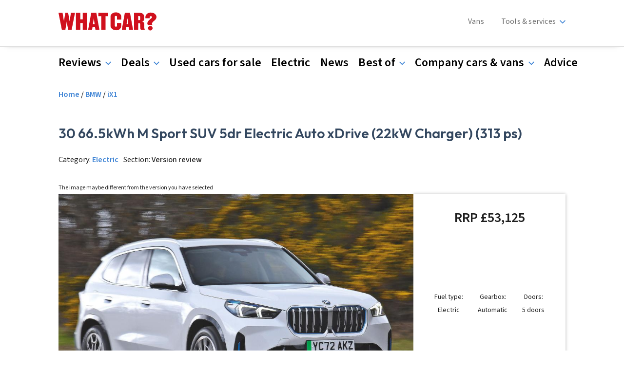

--- FILE ---
content_type: text/html; charset=UTF-8
request_url: https://www.whatcar.com/bmw/ix1/suv/30-665kwh-m-sport-suv-5dr-electric-auto-xdrive-22kw-charger-313-ps/version
body_size: 105044
content:
<!DOCTYPE html>
<html lang="en" dir="ltr" prefix="og: https://ogp.me/ns#">
  <head>
    <meta charset="utf-8" />
<script>(function(w,d,s,l,i){w[l]=w[l]||[];w[l].push({'gtm.start':
new Date().getTime(),event:'gtm.js'});var f=d.getElementsByTagName(s)[0],
j=d.createElement(s),dl=l!='dataLayer'?'&amp;l='+l:'';j.async=true;j.src=
'https://www.googletagmanager.com/gtm.js?id='+i+dl;f.parentNode.insertBefore(j,f);
})(window,document,'script','dataLayer','GTM-5NQHD3');
</script>
<link rel="preconnect" href="https://tags.crwdcntrl.net" />
<link rel="preconnect" href="https://bcp.crwdcntrl.net" />
<link rel="preconnect" href="https://c.ltmsphrcl.net" />
<link rel="dns-prefetch" href="https://tags.crwdcntrl.net" />
<link rel="dns-prefetch" href="https://bcp.crwdcntrl.net" />
<link rel="dns-prefetch" href="https://c.ltmsphrcl.net" />
<link rel="canonical" href="https://www.whatcar.com/bmw/ix1/suv/30-665kwh-m-sport-suv-5dr-electric-auto-xdrive-22kw-charger-313-ps/version" />
<meta name="Generator" content="Drupal 11 (https://www.drupal.org)" />
<meta name="MobileOptimized" content="width" />
<meta name="HandheldFriendly" content="true" />
<meta name="viewport" content="width=device-width, initial-scale=1.0" />
<script type="application/ld+json">{
    "@context": "https://schema.org",
    "@graph": [
        {
            "@type": "Organization",
            "description": "What Car? is the UK\u0027s biggest and best car buyers guide with new and used car reviews, advice, news and videos.",
            "name": "What Car?",
            "sameAs": "https://www.facebook.com/whatcar/,https://twitter.com/whatcar,https://www.youtube.com/user/whatcar,https://www.instagram.com/whatcar_official/,https://en.wikipedia.org/wiki/What_Car",
            "url": "https://www.whatcar.com",
            "telephone": "+44 (020) 8267 5688",
            "contactPoint": {
                "@type": "ContactPoint",
                "telephone": "+44 (020) 8267 5688",
                "email": "helpdesk@whatcar.com",
                "contactType": "ContactPoint"
            },
            "address": {
                "@type": "PostalAddress",
                "streetAddress": "Bridge House 69 London Road",
                "addressLocality": "Twickenham",
                "addressRegion": "Middlesex",
                "postalCode": "TW1 3SP",
                "addressCountry": "United Kingdom"
            }
        }
    ]
}</script>
<script type="application/ld+json">{
    "@context": "https://schema.org",
    "@type": "BreadcrumbList",
    "itemListElement": [
        {
            "@type": "ListItem",
            "position": 1,
            "name": "Home",
            "item": "https://www.whatcar.com/"
        },
        {
            "@type": "ListItem",
            "position": 2,
            "name": "30 66.5kWh M Sport SUV 5dr Electric Auto XDrive (22kW Charger) (313 Ps)"
        }
    ]
}</script>
<link rel="icon" href="/themes/custom/whatcar_theme/favicon.ico" type="image/vnd.microsoft.icon" />

    <title>30 66.5kWh M Sport SUV 5dr Electric Auto xDrive (22kW Charger) (313 ps) | What Car?</title>
    <link rel="stylesheet" media="all" href="/sites/whatcar/files/css/css_PpR6ADyoMSfbvbpKHAGX5BRBbaw9w7W69NBcAhUSmv0.css?delta=0&amp;language=en&amp;theme=whatcar_theme&amp;include=[base64]" />
<link rel="stylesheet" media="all" href="/sites/whatcar/files/css/css_GRnHSDE8lbV4_5OMv41htI_P0BCZCSRZAnX3DKPeNMU.css?delta=1&amp;language=en&amp;theme=whatcar_theme&amp;include=[base64]" />

    <script type="application/json" data-drupal-selector="drupal-settings-json">{"path":{"baseUrl":"\/","pathPrefix":"","currentPath":"taxonomy\/term\/87124","currentPathIsAdmin":false,"isFront":false,"currentLanguage":"en"},"pluralDelimiter":"\u0003","suppressDeprecationErrors":true,"ajaxPageState":{"libraries":"[base64]","theme":"whatcar_theme","theme_token":null},"ajaxTrustedUrl":[],"haAds":{"pageMetadata":{"car_acceleration":"5.6","car_bodystyle":"SUV","car_boot_capacity":"490","car_emissions":"","car_engine":"66.5kWh 313ps 30","car_fuel_mpg":"","car_battery_range":"269","car_fuel_type":"Electric","car_make":"BMW","car_model":"iX1","car_no_of_doors":"5","car_no_of_seats":"5","car_retail_price":"","car_best_price":"","car_transmission":"Automatic","car_trim":"M Sport","car_version":"30 66.5kWh M Sport SUV 5dr Electric Auto xDrive (22kW Charger) (313 ps)","cms_all_makes":"","cms_all_models":"","cms_authors":"","cms_bundle":"derivative","cms_categories":"","cms_label":"30 66.5kWh M Sport SUV 5dr Electric Auto xDrive (22kW Charger) (313 ps)","cms_main_category":"","cms_published_date":"","cms_published_time":"","cms_rating":"","cms_sub_subtype":"","cms_subtype":"","cms_tags":"","cms_type":"taxonomy_term","cms_updated_date":"21 January 2026","cms_updated_time":"05:46","sponsor_is_sponsored":"0","sponsor_link":"","sponsor_name":"","sponsor_byline":""},"pageTargeting":{"p_multiple":"false","n_sec2":"reviews","n_sec3":"version","n_sec4":"bmw","n_sec5":"ix1","r_type":"version"},"testMode":0,"lazyRootMarginDesktop":"200px","lazyRootMarginMobile":"300px","slots":{"gpt_7294_overlay2":{"tagID":"gpt_7294_overlay2","gptID":"8527","domain":"whatcar","adUnitPath":"reviews\/version\/bmw\/ix1","dSize":"[[1,3]]","mSize":"[[1,3]]","outOfPage":false,"DPos":"overlay2","DTruePos":"overlay2","MPos":"overlay-m2","MTruePos":"overlay-m2","lazyMobile":false,"lazyDesktop":false,"sec1":"whatcar","sec2":"reviews","sec3":"version","sec4":"bmw","sec5":"ix1"},"gpt_7294_overlay":{"tagID":"gpt_7294_overlay","gptID":"8527","domain":"whatcar","adUnitPath":"reviews\/version\/bmw\/ix1","dSize":"[[1,1]]","mSize":"[[1,1]]","outOfPage":true,"DPos":"overlay1","DTruePos":"overlay1","MPos":"overlay-m1","MTruePos":"overlay-m1","lazyMobile":false,"lazyDesktop":false,"sec1":"whatcar","sec2":"reviews","sec3":"version","sec4":"bmw","sec5":"ix1"},"gpt_7294_mpu2":null,"gpt_7294_masthead2":{"tagID":"gpt_7294_masthead2","gptID":"8527","domain":"whatcar","adUnitPath":"reviews\/version\/bmw\/ix1","dSize":"[[992,116],[970,250], [728,90],[970,252],[728,92]]","mSize":[],"outOfPage":false,"DPos":"wide2","DTruePos":"wide2","MPos":"","MTruePos":"","lazyMobile":false,"lazyDesktop":false,"sec1":"whatcar","sec2":"reviews","sec3":"version","sec4":"bmw","sec5":"ix1"},"gpt_7294_mpu1":{"tagID":"gpt_7294_mpu1","gptID":"8527","domain":"whatcar","adUnitPath":"reviews\/version\/bmw\/ix1","dSize":[],"mSize":"[[300,250],[300,600],[300,251],[300,603],[\u0022fluid\u0022],[1,1]]","outOfPage":false,"DPos":"","DTruePos":"","MPos":"mpu-m1","MTruePos":"mpu-m1","lazyMobile":false,"lazyDesktop":false,"sec1":"whatcar","sec2":"reviews","sec3":"version","sec4":"bmw","sec5":"ix1"},"gpt_7294_masthead1":{"tagID":"gpt_7294_masthead1","gptID":"8527","domain":"whatcar","adUnitPath":"reviews\/version\/bmw\/ix1","dSize":"[[992,115],[970,250], [728,90],[970,251],[728,91]]","mSize":[],"outOfPage":false,"DPos":"wide1","DTruePos":"wide1","MPos":"","MTruePos":"","lazyMobile":false,"lazyDesktop":false,"sec1":"whatcar","sec2":"reviews","sec3":"version","sec4":"bmw","sec5":"ix1"},"gpt_7294_banner2":{"tagID":"gpt_7294_banner2","gptID":"8527","domain":"whatcar","adUnitPath":"reviews\/version\/bmw\/ix1","dSize":[],"mSize":"[[320,50],[320,52],[320,100]]","outOfPage":false,"DPos":"","DTruePos":"","MPos":"wide-m2","MTruePos":"wide-m2","lazyMobile":false,"lazyDesktop":false,"sec1":"whatcar","sec2":"reviews","sec3":"version","sec4":"bmw","sec5":"ix1"}}},"haLotame":{"clientId":"6264"},"haSourcepoint":{"accountId":"1048","pmId":"1000348"},"user":{"uid":0,"permissionsHash":"a0f87f8055d0eb7a07e5b5cfe5c95f4c24cf34e5c2043ce8d3b9cd819f524d23"}}</script>
<script src="/sites/whatcar/files/js/js_mbEqQJ_rMJUDFpodJBpU0g0xOZcDLcn7FULd6p0aM_I.js?scope=header&amp;delta=0&amp;language=en&amp;theme=whatcar_theme&amp;include=[base64]"></script>
<script src="https://cdn.privacy-mgmt.com/unified/wrapperMessagingWithoutDetection.js" async></script>

  </head>
  <body class="page-term-type-derivative path-taxonomy">
        <a href="#main-content" class="visually-hidden focusable skip-link">
      Skip to main content
    </a>
    <div class="skin-header-bg"></div>
    <noscript><iframe src="https://www.googletagmanager.com/ns.html?id=GTM-5NQHD3" height="0" width="0" style="display:none;visibility:hidden;"></iframe>
</noscript>
      <div class="dialog-off-canvas-main-canvas" data-off-canvas-main-canvas>
    <div class="layout-container">
      <header role="banner">
    <div class="ha-header">
      <div class="ha-grid ha-container region region-header">
    <div class="ha-container-flex">
      <div id="block-whatcar-theme-menuiconblock" class="ha-block-menu-icon-block block block-ha-components block-menu-icon-block">
  
    
      <div class="menu-mobile">
<button
type="button"
aria-label="Menu mobile"
class="ha-burger"
aria-expanded="false"
data-menu-target="#ha-subheader .ha-menu-wrapper.mobile">
</button>
</div>

  </div>

      <div id="block-whatcar-theme-site-branding" class="ha-block-site-branding block block-system block-system-branding-block">
  
    
    <div class="branding-horizontal ">
  <a href="" rel="home" class="site-logo">
    <img src="/themes/custom/whatcar_theme/logo.svg" alt="Home" fetchpriority="high" />
  </a>
</div>

</div>

      
      <div id="block-whatcar-theme-addsearchblock" class="ha-block-addsearch-block block block-search-throttle block-addsearch-block">
  
    
      
<script>
 window.addsearch_settings = {
  "asw_01": {
    "placeholder": "Search What Car?",
    "show_search_suggestions": false,
    "search_suggestion_position": "left",
    "default_sortby": "relevance",
    "display_date": false,
    "display_meta_description": false,
    "display_result_image": true,
    "link_target": "_self",
    "hide_logo": true,
    "direction": "ltr",
    "analytics_enabled": false,
    "automatic_filter_results_by_site_language": false,
    "fuzzy_match": "auto",
    "search_operator": "and",
    "enable_personalization_tracking": false
  }
} 
</script>
<script src="https://cdn.addsearch.com/v5/addsearch-ui.min.js?key=0ea08de063eac91cddb58f6ba6eac1b6&id=asw_01"></script>
  </div>

      <div id="block-whatcar-theme-menublock-2" class="ha-block-menu-block block block-ha-components block-menu-block">
  
    
      <div class="ha-menu-wrapper ha-wrapper main-level desktop">
      <div class="ha-subelement secondary">
      <div class="ha-menu secondary">
    <ul class="menu-list">
                                      
            
      <li class="menu-item">
        <a  href="/class/vans">
Vans</a>

              </li>
                      
            
      <li class="menu-item menu-toggler">
        <a  href="/tools-and-services">
Tools & services</a>

                <div class="ha-menu submenu">
    <ul class="menu-list">
                                      
            
      <li class="menu-item">
        <a  href="/class/sell-my-car">
Sell my car</a>

              </li>
                      
            
      <li class="menu-item">
        <a  href="/car-valuation/">
Value my car</a>

              </li>
                      
            
      <li class="menu-item">
        <a  href="/real-mpg-calculator">
Real MPG</a>

              </li>
                      
            
      <li class="menu-item">
        <a  href="/class/company-cars">
Company car tax calculator</a>

              </li>
                      
            
      <li class="menu-item">
        <a  href="/fuel-comparison-tool">
Fuel comparison tool</a>

              </li>
      </ul>
</div>
              </li>
      </ul>
</div>

    </div>
    </div>

  </div>

      
    </div>
  </div>


    </div>
    <div id="ha-subheader">
        <div class="ha-grid ha-container region region-subheader">
    <div id="block-whatcar-theme-menublock-3" class="ha-block-primary-menu---desktop block block-ha-components block-menu-block">
  
    
      <div class="ha-menu-wrapper ha-wrapper main-level desktop">
      <div class="ha-subelement primary">
      <div class="ha-menu primary">
    <ul class="menu-list">
                                      
            
      <li class="menu-item menu-toggler">
        <a  href="https://www.whatcar.com/reviews">
Reviews</a>

                <div class="ha-menu submenu">
    <ul class="menu-list">
                                      
            
      <li class="menu-item">
        <a  href="https://www.whatcar.com/reviews">
New car reviews</a>

              </li>
                      
            
      <li class="menu-item">
        <a  href="/used-reviews">
Used car reviews</a>

              </li>
                      
            
      <li class="menu-item">
        <a  href="https://www.whatcar.com/class/long-term-tests">
Long-term reviews</a>

              </li>
      </ul>
</div>
              </li>
                      
            
      <li class="menu-item menu-toggler">
        <a  href="https://www.whatcar.com/new-car-deals">
Deals</a>

                <div class="ha-menu submenu">
    <ul class="menu-list">
                                      
            
      <li class="menu-item">
        <a  href="https://www.whatcar.com/new-car-deals">
New car deals</a>

              </li>
                      
            
      <li class="menu-item">
        <a  href="https://www.whatcar.com/car-leasing-deals">
Leasing deals</a>

              </li>
                      
            
      <li class="menu-item">
        <a  href="https://www.whatcar.com/new-cars-in-stock">
Cars available now</a>

              </li>
      </ul>
</div>
              </li>
                      
            
      <li class="menu-item">
        <a  href="https://www.whatcar.com/used-cars">
Used cars for sale</a>

              </li>
                      
            
      <li class="menu-item">
        <a  href="https://www.whatcar.com/class/electric-cars">
Electric</a>

              </li>
                      
            
      <li class="menu-item">
        <a  href="https://www.whatcar.com/car-news/">
News</a>

              </li>
                      
            
      <li class="menu-item menu-toggler">
        <a  href="https://www.whatcar.com/class/best">
Best of</a>

                <div class="ha-menu submenu">
    <ul class="menu-list">
                                      
            
      <li class="menu-item">
        <a  href="/class/best">
Top 10s</a>

              </li>
                      
            
      <li class="menu-item">
        <a  href="/class/new-car-comparison-tests">
Car comparisons</a>

              </li>
                      
            
      <li class="menu-item">
        <a  href="/class/reliability">
Reliability</a>

              </li>
                      
            
      <li class="menu-item">
        <a  href="/awards/new-car-awards">
New car awards</a>

              </li>
                      
            
      <li class="menu-item">
        <a  href="/awards/used-car-awards">
Used car awards</a>

              </li>
                      
            
      <li class="menu-item">
        <a  href="/awards/electric-car-awards">
Electric car awards</a>

              </li>
                      
            
      <li class="menu-item">
        <a  href="/awards/van-awards">
Van awards</a>

              </li>
      </ul>
</div>
              </li>
                      
            
      <li class="menu-item menu-toggler">
        <a  href="https://www.whatcar.com/class/company-cars">
Company cars & vans</a>

                <div class="ha-menu submenu">
    <ul class="menu-list">
                                      
            
      <li class="menu-item">
        <a  href="https://www.whatcar.com/class/company-cars">
Company cars</a>

              </li>
                      
            
      <li class="menu-item">
        <a  href="https://www.whatcar.com/class/vans">
Commercial vans</a>

              </li>
                      
            
      <li class="menu-item">
        <a  href="https://www.whatcar.com/class/lifestyle-vans">
Lifestyle vans</a>

              </li>
      </ul>
</div>
              </li>
                      
            
      <li class="menu-item">
        <a  href="https://www.whatcar.com/class/advice">
Advice</a>

              </li>
      </ul>
</div>

    </div>
    </div>

  </div>
<div id="block-whatcar-theme-menublock" class="ha-block-primary-menu---mobile block block-ha-components block-menu-block">
  
    
      <div class="ha-menu-wrapper ha-wrapper main-level mobile">
      <div class="ha-subelement primary">
      <div class="ha-menu primary">
    <ul class="menu-list">
                                      
            
      <li class="menu-item menu-toggler">
        <a  href="https://www.whatcar.com/reviews">
Reviews</a>

                <div class="ha-menu submenu">
    <ul class="menu-list">
                                      
            
      <li class="menu-item">
        <a  href="https://www.whatcar.com/reviews">
New car reviews</a>

              </li>
                      
            
      <li class="menu-item">
        <a  href="/used-reviews">
Used car reviews</a>

              </li>
                      
            
      <li class="menu-item">
        <a  href="https://www.whatcar.com/class/long-term-tests">
Long-term reviews</a>

              </li>
      </ul>
</div>
              </li>
                      
            
      <li class="menu-item menu-toggler">
        <a  href="https://www.whatcar.com/new-car-deals">
Deals</a>

                <div class="ha-menu submenu">
    <ul class="menu-list">
                                      
            
      <li class="menu-item">
        <a  href="https://www.whatcar.com/new-car-deals">
New car deals</a>

              </li>
                      
            
      <li class="menu-item">
        <a  href="https://www.whatcar.com/car-leasing-deals">
Leasing deals</a>

              </li>
                      
            
      <li class="menu-item">
        <a  href="https://www.whatcar.com/new-cars-in-stock">
Cars available now</a>

              </li>
      </ul>
</div>
              </li>
                      
            
      <li class="menu-item">
        <a  href="https://www.whatcar.com/used-cars">
Used cars for sale</a>

              </li>
                      
            
      <li class="menu-item">
        <a  href="https://www.whatcar.com/class/electric-cars">
Electric</a>

              </li>
                      
            
      <li class="menu-item">
        <a  href="https://www.whatcar.com/car-news/">
News</a>

              </li>
                      
            
      <li class="menu-item menu-toggler">
        <a  href="https://www.whatcar.com/class/best">
Best of</a>

                <div class="ha-menu submenu">
    <ul class="menu-list">
                                      
            
      <li class="menu-item">
        <a  href="/class/best">
Top 10s</a>

              </li>
                      
            
      <li class="menu-item">
        <a  href="/class/new-car-comparison-tests">
Car comparisons</a>

              </li>
                      
            
      <li class="menu-item">
        <a  href="/class/reliability">
Reliability</a>

              </li>
                      
            
      <li class="menu-item">
        <a  href="/awards/new-car-awards">
New car awards</a>

              </li>
                      
            
      <li class="menu-item">
        <a  href="/awards/used-car-awards">
Used car awards</a>

              </li>
                      
            
      <li class="menu-item">
        <a  href="/awards/electric-car-awards">
Electric car awards</a>

              </li>
                      
            
      <li class="menu-item">
        <a  href="/awards/van-awards">
Van awards</a>

              </li>
      </ul>
</div>
              </li>
                      
            
      <li class="menu-item menu-toggler">
        <a  href="https://www.whatcar.com/class/company-cars">
Company cars & vans</a>

                <div class="ha-menu submenu">
    <ul class="menu-list">
                                      
            
      <li class="menu-item">
        <a  href="https://www.whatcar.com/class/company-cars">
Company cars</a>

              </li>
                      
            
      <li class="menu-item">
        <a  href="https://www.whatcar.com/class/vans">
Commercial vans</a>

              </li>
                      
            
      <li class="menu-item">
        <a  href="https://www.whatcar.com/class/lifestyle-vans">
Lifestyle vans</a>

              </li>
      </ul>
</div>
              </li>
                      
            
      <li class="menu-item">
        <a  href="https://www.whatcar.com/class/advice">
Advice</a>

              </li>
      </ul>
</div>

    </div>
      <div class="ha-subelement secondary">
      <div class="ha-menu secondary">
    <ul class="menu-list">
                                      
            
      <li class="menu-item">
        <a  href="/class/vans">
Vans</a>

              </li>
                      
            
      <li class="menu-item menu-toggler">
        <a  href="/tools-and-services">
Tools & services</a>

                <div class="ha-menu submenu">
    <ul class="menu-list">
                                      
            
      <li class="menu-item">
        <a  href="/class/sell-my-car">
Sell my car</a>

              </li>
                      
            
      <li class="menu-item">
        <a  href="/car-valuation/">
Value my car</a>

              </li>
                      
            
      <li class="menu-item">
        <a  href="/real-mpg-calculator">
Real MPG</a>

              </li>
                      
            
      <li class="menu-item">
        <a  href="/class/company-cars">
Company car tax calculator</a>

              </li>
                      
            
      <li class="menu-item">
        <a  href="/fuel-comparison-tool">
Fuel comparison tool</a>

              </li>
      </ul>
</div>
              </li>
      </ul>
</div>

    </div>
        <a  class="ha-account in-menu" href="/user">
My account</a>


  </div>

  </div>

  </div>

    </div>
  </header>
    
  <div  class="ha-term-derivative skin-wrapper">

    
    
    

    

    
  <div class="ha-grid ha-container region region-messages">
    <div data-drupal-messages-fallback class="hidden"></div>

  </div>


    
  <div class="ha-grid ha-container region region-breadcrumb">
    <div id="block-whatcar-theme-breadcrumbs" class="ha-block-breadcrumbs block block-system block-system-breadcrumb-block">
  
    
        <nav class="breadcrumb" role="navigation" aria-labelledby="system-breadcrumb">
    <h2 id="system-breadcrumb" class="visually-hidden">Breadcrumb</h2>
    <ol>
          <li>
                  <a href="/">Home</a>
              </li>
          <li>
                  <a href="/make/bmw">BMW</a>
              </li>
          <li>
                  <a href="/bmw/ix1/estate/review/n25005">iX1</a>
              </li>
        </ol>
  </nav>

  </div>

  </div>


    
  <div class="ha-grid ha-container region region-masthead">
      <div class="ha-ad-wrapper">
  <div id="gpt_7294_banner2" class="ha-ad"></div>
</div>


  </div>


    <main role="main">
      <a id="main-content" tabindex="-1"></a>      <div class="ha-term-derivative skin-wrapper layout-content">
        
  <div class="region region-content">
    <div id="block-whatcar-theme-content" class="ha-block-main-page-content block block-system block-system-main-block">
  
    
      <div id="taxonomy-term-87124" class="taxonomy-term vocabulary-derivative">
  
      <h1>  <div class="field field--name-name field--type-string field--label-hidden field__item">
      30 66.5kWh M Sport SUV 5dr Electric Auto xDrive (22kW Charger) (313 ps)
  </div>
</h1>
    

      <div class="ha-derivative-category">
      <p>Category: <a href="/reviews/electric" hreflang="en">Electric</a></p>
      <p>Section: <span>Version review</span></p>
    </div>
  
  <div class="ha-derivative-layout"> 
    <div class="ha-derivative-header">
      <p class="ha-derivative-header-image-note">The image maybe different from the version you have selected</p>
      
      <div id="taxonomy-term-87124" class="taxonomy-term vocabulary-derivative ha-flex-items ha-flex-items--2 ha-flex-items--70-30" data-component-id="ha_theme:flexItems">
      <div class="ha-flex-items--item ha-flex-items--item-1">
      <div class="ha-slider-gallery-wrapper">
  <div class="ha-slider-main-image">
        <div class="ha-slider-image">
      <article data-swiper-element="0" class="media media--type-image media--view-mode-gallery">
  
          <img loading="lazy" src="/sites/whatcar/files/styles/gallery_slider_image/public/image/bmw-ix1-front-right-driving-main.jpg?itok=ULJLlqj1" width="1000" height="662" alt="BMW iX1 front right driving" class="image-style-gallery-slider-image" />




  </article>

    </div>
      </div>
  <div class="ha-slider-gallery light-mode">
    <div class="ha-slider-wrapper ">
  <div class="swiper" data-slides-per-view="7" data-slides-per-group="1" data-display-mobile="" data-display-desktop="" data-space-between-slides="10" data-display-1x1-mobile="">
    <div class="swiper-wrapper">
                  <div class="swiper-slide">
          <article data-swiper-element="0" class="media media--type-image media--view-mode-gallery">
  
          <img loading="lazy" src="/sites/whatcar/files/styles/gallery_slider_image/public/image/bmw-ix1-front-right-driving-main.jpg?itok=ULJLlqj1" width="1000" height="662" alt="BMW iX1 front right driving" class="image-style-gallery-slider-image" />




  </article>

        </div>
                        <div class="swiper-slide">
          <article data-swiper-element="1" class="media media--type-video media--view-mode-gallery">
  
      <div class="ha-video-wrapper">
      <img class="ha-play-button-icon" src="/themes/custom/whatcar_theme/../ha_theme/images/video_play_button_dt.svg" alt="Play">
        <div class="field field--name-field-media-oembed-video field--type-string field--label-visually_hidden field__item">
      <iframe src="https://www.whatcar.com/media/oembed?url=https%3A//www.youtube.com/watch%3Fv%3DZOj0Xpw3ips%26format%3Djson&amp;max_width=0&amp;max_height=0&amp;hash=0ntcyPKVFtf67SpzoIHeFvmqe6g-MYG5psJX20b_Mh0" width="200" height="113" class="media-oembed-content" loading="eager" title="NEW BMW X1 vs BMW iX1 review – new electric champion? | What Car?"></iframe>

  </div>
    <img loading="lazy" src="/sites/whatcar/files/styles/gallery_slider_image/public/oembed_thumbnails/2022-10/A5JytFtHyaZLnakzbEzW0HCSwIg3Wo6mNQ1eeNx7D-o.jpg?itok=KpH9SYCi" width="1000" height="662" alt="" class="image-style-gallery-slider-image" />




    </div>
  </article>



        </div>
                        <div class="swiper-slide">
          <article data-swiper-element="2" class="media media--type-image media--view-mode-gallery">
  
          <img loading="lazy" src="/sites/whatcar/files/styles/gallery_slider_image/public/image/bmw-ix1-right-driving.jpg?itok=cIyFoGfB" width="1000" height="662" alt="BMW iX1 right driving" class="image-style-gallery-slider-image" />




  </article>

        </div>
                        <div class="swiper-slide">
          <article data-swiper-element="3" class="media media--type-image media--view-mode-gallery">
  
          <img loading="lazy" src="/sites/whatcar/files/styles/gallery_slider_image/public/image/bmw-ix1-front-cornering.jpg?itok=9ZQwbHVq" width="1000" height="662" alt="BMW iX1 front cornering" class="image-style-gallery-slider-image" />




  </article>

        </div>
                        <div class="swiper-slide">
          <article data-swiper-element="4" class="media media--type-image media--view-mode-gallery">
  
          <img loading="lazy" src="/sites/whatcar/files/styles/gallery_slider_image/public/image/bmw-ix1-front-left-driving.jpg?itok=brtt5PMA" width="1000" height="662" alt="BMW iX1 front left driving" class="image-style-gallery-slider-image" />




  </article>

        </div>
                        <div class="swiper-slide">
          <article data-swiper-element="5" class="media media--type-image media--view-mode-gallery">
  
          <img loading="lazy" src="/sites/whatcar/files/styles/gallery_slider_image/public/image/bmw-ix1-rear-left-driving.jpg?itok=jBlQ2cXN" width="1000" height="662" alt="BMW iX1 rear left driving" class="image-style-gallery-slider-image" />




  </article>

        </div>
                        <div class="swiper-slide">
          <article data-swiper-element="6" class="media media--type-image media--view-mode-gallery">
  
          <img loading="lazy" src="/sites/whatcar/files/styles/gallery_slider_image/public/image/bmw-ix1-rear-right-driving.jpg?itok=_lZqr_TS" width="1000" height="662" alt="BMW iX1 rear right driving" class="image-style-gallery-slider-image" />




  </article>

        </div>
                        <div class="swiper-slide">
          <article data-swiper-element="7" class="media media--type-image media--view-mode-gallery">
  
          <img loading="lazy" src="/sites/whatcar/files/styles/gallery_slider_image/public/image/bmw-ix1-left-static-boot-open.jpg?itok=fB4NJUow" width="1000" height="662" alt="BMW iX1 left static" class="image-style-gallery-slider-image" />




  </article>

        </div>
                        <div class="swiper-slide">
          <article data-swiper-element="8" class="media media--type-image media--view-mode-gallery">
  
          <img loading="lazy" src="/sites/whatcar/files/styles/gallery_slider_image/public/image/bmw-ix1-grille.jpg?itok=wzNkw7Dj" width="1000" height="662" alt="BMW iX1 grille detail" class="image-style-gallery-slider-image" />




  </article>

        </div>
                        <div class="swiper-slide">
          <article data-swiper-element="9" class="media media--type-image media--view-mode-gallery">
  
          <img loading="lazy" src="/sites/whatcar/files/styles/gallery_slider_image/public/image/bmw-ix1-front-seats.jpg?itok=JJmpBCze" width="1000" height="662" alt="BMW iX1 front seats" class="image-style-gallery-slider-image" />




  </article>

        </div>
                        <div class="swiper-slide">
          <article data-swiper-element="10" class="media media--type-image media--view-mode-gallery">
  
          <img loading="lazy" src="/sites/whatcar/files/styles/gallery_slider_image/public/image/bmw-ix1-back-seats.jpg?itok=7TKVIcHB" width="1000" height="662" alt="BMW iX1 back seats" class="image-style-gallery-slider-image" />




  </article>

        </div>
                        <div class="swiper-slide">
          <article data-swiper-element="11" class="media media--type-image media--view-mode-gallery">
  
          <img loading="lazy" src="/sites/whatcar/files/styles/gallery_slider_image/public/image/bmw-ix1-infotainment-touchscreen.jpg?itok=iQxHn9uQ" width="1000" height="662" alt="BMW iX1 infotainment touchscreen" class="image-style-gallery-slider-image" />




  </article>

        </div>
                        <div class="swiper-slide">
          <article data-swiper-element="12" class="media media--type-image media--view-mode-gallery">
  
          <img loading="lazy" src="/sites/whatcar/files/styles/gallery_slider_image/public/image/bmw-ix1-steering-wheel-detail.jpg?itok=GylYhHdv" width="1000" height="662" alt="BMW iX1 steering wheel detail" class="image-style-gallery-slider-image" />




  </article>

        </div>
                        <div class="swiper-slide">
          <article data-swiper-element="13" class="media media--type-image media--view-mode-gallery">
  
          <img loading="lazy" src="/sites/whatcar/files/styles/gallery_slider_image/public/image/bmw-ix1-interior-detail.jpg?itok=wo3H3trA" width="1000" height="662" alt="BMW iX1 interior detail" class="image-style-gallery-slider-image" />




  </article>

        </div>
                        <div class="swiper-slide">
          <article data-swiper-element="14" class="media media--type-image media--view-mode-gallery">
  
          <img loading="lazy" src="/sites/whatcar/files/styles/gallery_slider_image/public/image/bmw-ix1-rear-interior-detail.jpg?itok=Ldqv2dlV" width="1000" height="662" alt="BMW iX1 rear interior detail" class="image-style-gallery-slider-image" />




  </article>

        </div>
                        <div class="swiper-slide">
          <article data-swiper-element="15" class="media media--type-image media--view-mode-gallery">
  
          <img loading="lazy" src="/sites/whatcar/files/styles/gallery_slider_image/public/image/bmw-ix1-dashboard.jpg?itok=wwv5lEQS" width="1000" height="662" alt="BMW iX1 dashboard" class="image-style-gallery-slider-image" />




  </article>

        </div>
                        <div class="swiper-slide">
          <article data-swiper-element="16" class="media media--type-image media--view-mode-gallery">
  
          <img loading="lazy" src="/sites/whatcar/files/styles/gallery_slider_image/public/image/bmw-ix1-boot.jpg?itok=KxfyRgKV" width="1000" height="662" alt="BMW iX1 boot" class="image-style-gallery-slider-image" />




  </article>

        </div>
                        <div class="swiper-slide">
          <article data-swiper-element="17" class="media media--type-image media--view-mode-gallery">
  
          <img loading="lazy" src="/sites/whatcar/files/styles/gallery_slider_image/public/image/bmw-ix1-rear-cornering.jpg?itok=HnSySdFc" width="1000" height="662" alt="BMW iX1 rear cornering" class="image-style-gallery-slider-image" />




  </article>

        </div>
              </div>
    <div class="swiper-button-prev"></div>
    <div class="swiper-button-next"></div>
  </div>
</div>

  </div>
  <div class="ha-slider-gallery dark-mode">
    <div class="ha-slider-meta">
      <div class="ha-image-label">
        <ul class="ha-label-list">
                                    <li class="ha-label active">BMW iX1 front right driving</li>
                                                <li class="ha-label">NEW BMW X1 vs BMW iX1 review – new electric champion? | What Car?</li>
                                                <li class="ha-label">BMW iX1 right driving</li>
                                                <li class="ha-label">BMW iX1 front cornering</li>
                                                <li class="ha-label">BMW iX1 front left driving</li>
                                                <li class="ha-label">BMW iX1 rear left driving</li>
                                                <li class="ha-label">BMW iX1 rear right driving</li>
                                                <li class="ha-label">BMW iX1 left static</li>
                                                <li class="ha-label">BMW iX1 grille detail</li>
                                                <li class="ha-label">BMW iX1 front seats</li>
                                                <li class="ha-label">BMW iX1 back seats</li>
                                                <li class="ha-label">BMW iX1 infotainment touchscreen</li>
                                                <li class="ha-label">BMW iX1 steering wheel detail</li>
                                                <li class="ha-label">BMW iX1 interior detail</li>
                                                <li class="ha-label">BMW iX1 rear interior detail</li>
                                                <li class="ha-label">BMW iX1 dashboard</li>
                                                <li class="ha-label">BMW iX1 boot</li>
                                                <li class="ha-label">BMW iX1 rear cornering</li>
                              </ul>
      </div>
      <div class="ha-slider-closer"><img class="ha-close-icon" src="/themes/custom/ha_theme/components/sliderGallery/../../images/Close_cross_white.svg" alt="Filters"></div>
    </div>
    <div class="ha-slider-mobile">
    <div class="ha-slider-wrapper ">
  <div class="swiper" data-slides-per-view="2" data-slides-per-group="1" data-display-mobile="" data-display-desktop="" data-space-between-slides="30" data-display-1x1-mobile="">
    <div class="swiper-wrapper">
                  <div class="swiper-slide">
          <article data-swiper-element="0" class="media media--type-image media--view-mode-gallery">
  
          <img loading="lazy" src="/sites/whatcar/files/styles/gallery_slider_image/public/image/bmw-ix1-front-right-driving-main.jpg?itok=ULJLlqj1" width="1000" height="662" alt="BMW iX1 front right driving" class="image-style-gallery-slider-image" />




  </article>

        </div>
                        <div class="swiper-slide">
          <article data-swiper-element="1" class="media media--type-video media--view-mode-gallery">
  
      <div class="ha-video-wrapper">
      <img class="ha-play-button-icon" src="/themes/custom/whatcar_theme/../ha_theme/images/video_play_button_dt.svg" alt="Play">
        <div class="field field--name-field-media-oembed-video field--type-string field--label-visually_hidden field__item">
      <iframe src="https://www.whatcar.com/media/oembed?url=https%3A//www.youtube.com/watch%3Fv%3DZOj0Xpw3ips%26format%3Djson&amp;max_width=0&amp;max_height=0&amp;hash=0ntcyPKVFtf67SpzoIHeFvmqe6g-MYG5psJX20b_Mh0" width="200" height="113" class="media-oembed-content" loading="eager" title="NEW BMW X1 vs BMW iX1 review – new electric champion? | What Car?"></iframe>

  </div>
    <img loading="lazy" src="/sites/whatcar/files/styles/gallery_slider_image/public/oembed_thumbnails/2022-10/A5JytFtHyaZLnakzbEzW0HCSwIg3Wo6mNQ1eeNx7D-o.jpg?itok=KpH9SYCi" width="1000" height="662" alt="" class="image-style-gallery-slider-image" />




    </div>
  </article>



        </div>
                        <div class="swiper-slide">
          <article data-swiper-element="2" class="media media--type-image media--view-mode-gallery">
  
          <img loading="lazy" src="/sites/whatcar/files/styles/gallery_slider_image/public/image/bmw-ix1-right-driving.jpg?itok=cIyFoGfB" width="1000" height="662" alt="BMW iX1 right driving" class="image-style-gallery-slider-image" />




  </article>

        </div>
                        <div class="swiper-slide">
          <article data-swiper-element="3" class="media media--type-image media--view-mode-gallery">
  
          <img loading="lazy" src="/sites/whatcar/files/styles/gallery_slider_image/public/image/bmw-ix1-front-cornering.jpg?itok=9ZQwbHVq" width="1000" height="662" alt="BMW iX1 front cornering" class="image-style-gallery-slider-image" />




  </article>

        </div>
                        <div class="swiper-slide">
          <article data-swiper-element="4" class="media media--type-image media--view-mode-gallery">
  
          <img loading="lazy" src="/sites/whatcar/files/styles/gallery_slider_image/public/image/bmw-ix1-front-left-driving.jpg?itok=brtt5PMA" width="1000" height="662" alt="BMW iX1 front left driving" class="image-style-gallery-slider-image" />




  </article>

        </div>
                        <div class="swiper-slide">
          <article data-swiper-element="5" class="media media--type-image media--view-mode-gallery">
  
          <img loading="lazy" src="/sites/whatcar/files/styles/gallery_slider_image/public/image/bmw-ix1-rear-left-driving.jpg?itok=jBlQ2cXN" width="1000" height="662" alt="BMW iX1 rear left driving" class="image-style-gallery-slider-image" />




  </article>

        </div>
                        <div class="swiper-slide">
          <article data-swiper-element="6" class="media media--type-image media--view-mode-gallery">
  
          <img loading="lazy" src="/sites/whatcar/files/styles/gallery_slider_image/public/image/bmw-ix1-rear-right-driving.jpg?itok=_lZqr_TS" width="1000" height="662" alt="BMW iX1 rear right driving" class="image-style-gallery-slider-image" />




  </article>

        </div>
                        <div class="swiper-slide">
          <article data-swiper-element="7" class="media media--type-image media--view-mode-gallery">
  
          <img loading="lazy" src="/sites/whatcar/files/styles/gallery_slider_image/public/image/bmw-ix1-left-static-boot-open.jpg?itok=fB4NJUow" width="1000" height="662" alt="BMW iX1 left static" class="image-style-gallery-slider-image" />




  </article>

        </div>
                        <div class="swiper-slide">
          <article data-swiper-element="8" class="media media--type-image media--view-mode-gallery">
  
          <img loading="lazy" src="/sites/whatcar/files/styles/gallery_slider_image/public/image/bmw-ix1-grille.jpg?itok=wzNkw7Dj" width="1000" height="662" alt="BMW iX1 grille detail" class="image-style-gallery-slider-image" />




  </article>

        </div>
                        <div class="swiper-slide">
          <article data-swiper-element="9" class="media media--type-image media--view-mode-gallery">
  
          <img loading="lazy" src="/sites/whatcar/files/styles/gallery_slider_image/public/image/bmw-ix1-front-seats.jpg?itok=JJmpBCze" width="1000" height="662" alt="BMW iX1 front seats" class="image-style-gallery-slider-image" />




  </article>

        </div>
                        <div class="swiper-slide">
          <article data-swiper-element="10" class="media media--type-image media--view-mode-gallery">
  
          <img loading="lazy" src="/sites/whatcar/files/styles/gallery_slider_image/public/image/bmw-ix1-back-seats.jpg?itok=7TKVIcHB" width="1000" height="662" alt="BMW iX1 back seats" class="image-style-gallery-slider-image" />




  </article>

        </div>
                        <div class="swiper-slide">
          <article data-swiper-element="11" class="media media--type-image media--view-mode-gallery">
  
          <img loading="lazy" src="/sites/whatcar/files/styles/gallery_slider_image/public/image/bmw-ix1-infotainment-touchscreen.jpg?itok=iQxHn9uQ" width="1000" height="662" alt="BMW iX1 infotainment touchscreen" class="image-style-gallery-slider-image" />




  </article>

        </div>
                        <div class="swiper-slide">
          <article data-swiper-element="12" class="media media--type-image media--view-mode-gallery">
  
          <img loading="lazy" src="/sites/whatcar/files/styles/gallery_slider_image/public/image/bmw-ix1-steering-wheel-detail.jpg?itok=GylYhHdv" width="1000" height="662" alt="BMW iX1 steering wheel detail" class="image-style-gallery-slider-image" />




  </article>

        </div>
                        <div class="swiper-slide">
          <article data-swiper-element="13" class="media media--type-image media--view-mode-gallery">
  
          <img loading="lazy" src="/sites/whatcar/files/styles/gallery_slider_image/public/image/bmw-ix1-interior-detail.jpg?itok=wo3H3trA" width="1000" height="662" alt="BMW iX1 interior detail" class="image-style-gallery-slider-image" />




  </article>

        </div>
                        <div class="swiper-slide">
          <article data-swiper-element="14" class="media media--type-image media--view-mode-gallery">
  
          <img loading="lazy" src="/sites/whatcar/files/styles/gallery_slider_image/public/image/bmw-ix1-rear-interior-detail.jpg?itok=Ldqv2dlV" width="1000" height="662" alt="BMW iX1 rear interior detail" class="image-style-gallery-slider-image" />




  </article>

        </div>
                        <div class="swiper-slide">
          <article data-swiper-element="15" class="media media--type-image media--view-mode-gallery">
  
          <img loading="lazy" src="/sites/whatcar/files/styles/gallery_slider_image/public/image/bmw-ix1-dashboard.jpg?itok=wwv5lEQS" width="1000" height="662" alt="BMW iX1 dashboard" class="image-style-gallery-slider-image" />




  </article>

        </div>
                        <div class="swiper-slide">
          <article data-swiper-element="16" class="media media--type-image media--view-mode-gallery">
  
          <img loading="lazy" src="/sites/whatcar/files/styles/gallery_slider_image/public/image/bmw-ix1-boot.jpg?itok=KxfyRgKV" width="1000" height="662" alt="BMW iX1 boot" class="image-style-gallery-slider-image" />




  </article>

        </div>
                        <div class="swiper-slide">
          <article data-swiper-element="17" class="media media--type-image media--view-mode-gallery">
  
          <img loading="lazy" src="/sites/whatcar/files/styles/gallery_slider_image/public/image/bmw-ix1-rear-cornering.jpg?itok=HnSySdFc" width="1000" height="662" alt="BMW iX1 rear cornering" class="image-style-gallery-slider-image" />




  </article>

        </div>
              </div>
    <div class="swiper-button-prev"></div>
    <div class="swiper-button-next"></div>
  </div>
</div>

    </div>
    <div class="ha-slider-desktop">
      <div class="ha-slider-wrapper ">
  <div class="swiper" data-slides-per-view="1" data-slides-per-group="1" data-display-mobile="" data-display-desktop="" data-space-between-slides="30" data-display-1x1-mobile="">
    <div class="swiper-wrapper">
                  <div class="swiper-slide">
          <article data-swiper-element="0" class="media media--type-image media--view-mode-gallery">
  
          <img loading="lazy" src="/sites/whatcar/files/styles/gallery_slider_image/public/image/bmw-ix1-front-right-driving-main.jpg?itok=ULJLlqj1" width="1000" height="662" alt="BMW iX1 front right driving" class="image-style-gallery-slider-image" />




  </article>

        </div>
                        <div class="swiper-slide">
          <article data-swiper-element="1" class="media media--type-video media--view-mode-gallery">
  
      <div class="ha-video-wrapper">
      <img class="ha-play-button-icon" src="/themes/custom/whatcar_theme/../ha_theme/images/video_play_button_dt.svg" alt="Play">
        <div class="field field--name-field-media-oembed-video field--type-string field--label-visually_hidden field__item">
      <iframe src="https://www.whatcar.com/media/oembed?url=https%3A//www.youtube.com/watch%3Fv%3DZOj0Xpw3ips%26format%3Djson&amp;max_width=0&amp;max_height=0&amp;hash=0ntcyPKVFtf67SpzoIHeFvmqe6g-MYG5psJX20b_Mh0" width="200" height="113" class="media-oembed-content" loading="eager" title="NEW BMW X1 vs BMW iX1 review – new electric champion? | What Car?"></iframe>

  </div>
    <img loading="lazy" src="/sites/whatcar/files/styles/gallery_slider_image/public/oembed_thumbnails/2022-10/A5JytFtHyaZLnakzbEzW0HCSwIg3Wo6mNQ1eeNx7D-o.jpg?itok=KpH9SYCi" width="1000" height="662" alt="" class="image-style-gallery-slider-image" />




    </div>
  </article>



        </div>
                        <div class="swiper-slide">
          <article data-swiper-element="2" class="media media--type-image media--view-mode-gallery">
  
          <img loading="lazy" src="/sites/whatcar/files/styles/gallery_slider_image/public/image/bmw-ix1-right-driving.jpg?itok=cIyFoGfB" width="1000" height="662" alt="BMW iX1 right driving" class="image-style-gallery-slider-image" />




  </article>

        </div>
                        <div class="swiper-slide">
          <article data-swiper-element="3" class="media media--type-image media--view-mode-gallery">
  
          <img loading="lazy" src="/sites/whatcar/files/styles/gallery_slider_image/public/image/bmw-ix1-front-cornering.jpg?itok=9ZQwbHVq" width="1000" height="662" alt="BMW iX1 front cornering" class="image-style-gallery-slider-image" />




  </article>

        </div>
                        <div class="swiper-slide">
          <article data-swiper-element="4" class="media media--type-image media--view-mode-gallery">
  
          <img loading="lazy" src="/sites/whatcar/files/styles/gallery_slider_image/public/image/bmw-ix1-front-left-driving.jpg?itok=brtt5PMA" width="1000" height="662" alt="BMW iX1 front left driving" class="image-style-gallery-slider-image" />




  </article>

        </div>
                        <div class="swiper-slide">
          <article data-swiper-element="5" class="media media--type-image media--view-mode-gallery">
  
          <img loading="lazy" src="/sites/whatcar/files/styles/gallery_slider_image/public/image/bmw-ix1-rear-left-driving.jpg?itok=jBlQ2cXN" width="1000" height="662" alt="BMW iX1 rear left driving" class="image-style-gallery-slider-image" />




  </article>

        </div>
                        <div class="swiper-slide">
          <article data-swiper-element="6" class="media media--type-image media--view-mode-gallery">
  
          <img loading="lazy" src="/sites/whatcar/files/styles/gallery_slider_image/public/image/bmw-ix1-rear-right-driving.jpg?itok=_lZqr_TS" width="1000" height="662" alt="BMW iX1 rear right driving" class="image-style-gallery-slider-image" />




  </article>

        </div>
                        <div class="swiper-slide">
          <article data-swiper-element="7" class="media media--type-image media--view-mode-gallery">
  
          <img loading="lazy" src="/sites/whatcar/files/styles/gallery_slider_image/public/image/bmw-ix1-left-static-boot-open.jpg?itok=fB4NJUow" width="1000" height="662" alt="BMW iX1 left static" class="image-style-gallery-slider-image" />




  </article>

        </div>
                        <div class="swiper-slide">
          <article data-swiper-element="8" class="media media--type-image media--view-mode-gallery">
  
          <img loading="lazy" src="/sites/whatcar/files/styles/gallery_slider_image/public/image/bmw-ix1-grille.jpg?itok=wzNkw7Dj" width="1000" height="662" alt="BMW iX1 grille detail" class="image-style-gallery-slider-image" />




  </article>

        </div>
                        <div class="swiper-slide">
          <article data-swiper-element="9" class="media media--type-image media--view-mode-gallery">
  
          <img loading="lazy" src="/sites/whatcar/files/styles/gallery_slider_image/public/image/bmw-ix1-front-seats.jpg?itok=JJmpBCze" width="1000" height="662" alt="BMW iX1 front seats" class="image-style-gallery-slider-image" />




  </article>

        </div>
                        <div class="swiper-slide">
          <article data-swiper-element="10" class="media media--type-image media--view-mode-gallery">
  
          <img loading="lazy" src="/sites/whatcar/files/styles/gallery_slider_image/public/image/bmw-ix1-back-seats.jpg?itok=7TKVIcHB" width="1000" height="662" alt="BMW iX1 back seats" class="image-style-gallery-slider-image" />




  </article>

        </div>
                        <div class="swiper-slide">
          <article data-swiper-element="11" class="media media--type-image media--view-mode-gallery">
  
          <img loading="lazy" src="/sites/whatcar/files/styles/gallery_slider_image/public/image/bmw-ix1-infotainment-touchscreen.jpg?itok=iQxHn9uQ" width="1000" height="662" alt="BMW iX1 infotainment touchscreen" class="image-style-gallery-slider-image" />




  </article>

        </div>
                        <div class="swiper-slide">
          <article data-swiper-element="12" class="media media--type-image media--view-mode-gallery">
  
          <img loading="lazy" src="/sites/whatcar/files/styles/gallery_slider_image/public/image/bmw-ix1-steering-wheel-detail.jpg?itok=GylYhHdv" width="1000" height="662" alt="BMW iX1 steering wheel detail" class="image-style-gallery-slider-image" />




  </article>

        </div>
                        <div class="swiper-slide">
          <article data-swiper-element="13" class="media media--type-image media--view-mode-gallery">
  
          <img loading="lazy" src="/sites/whatcar/files/styles/gallery_slider_image/public/image/bmw-ix1-interior-detail.jpg?itok=wo3H3trA" width="1000" height="662" alt="BMW iX1 interior detail" class="image-style-gallery-slider-image" />




  </article>

        </div>
                        <div class="swiper-slide">
          <article data-swiper-element="14" class="media media--type-image media--view-mode-gallery">
  
          <img loading="lazy" src="/sites/whatcar/files/styles/gallery_slider_image/public/image/bmw-ix1-rear-interior-detail.jpg?itok=Ldqv2dlV" width="1000" height="662" alt="BMW iX1 rear interior detail" class="image-style-gallery-slider-image" />




  </article>

        </div>
                        <div class="swiper-slide">
          <article data-swiper-element="15" class="media media--type-image media--view-mode-gallery">
  
          <img loading="lazy" src="/sites/whatcar/files/styles/gallery_slider_image/public/image/bmw-ix1-dashboard.jpg?itok=wwv5lEQS" width="1000" height="662" alt="BMW iX1 dashboard" class="image-style-gallery-slider-image" />




  </article>

        </div>
                        <div class="swiper-slide">
          <article data-swiper-element="16" class="media media--type-image media--view-mode-gallery">
  
          <img loading="lazy" src="/sites/whatcar/files/styles/gallery_slider_image/public/image/bmw-ix1-boot.jpg?itok=KxfyRgKV" width="1000" height="662" alt="BMW iX1 boot" class="image-style-gallery-slider-image" />




  </article>

        </div>
                        <div class="swiper-slide">
          <article data-swiper-element="17" class="media media--type-image media--view-mode-gallery">
  
          <img loading="lazy" src="/sites/whatcar/files/styles/gallery_slider_image/public/image/bmw-ix1-rear-cornering.jpg?itok=HnSySdFc" width="1000" height="662" alt="BMW iX1 rear cornering" class="image-style-gallery-slider-image" />




  </article>

        </div>
              </div>
    <div class="swiper-button-prev"></div>
    <div class="swiper-button-next"></div>
  </div>
</div>

    </div>
    <div class="ha-gallery-pager">
      <span>Image</span>&nbsp;<span class="ha-pager-item">1</span>&nbsp;<span>of 18</span>
    </div>
  </div>
</div>

    </div>
      <div class="ha-flex-items--item ha-flex-items--item-2">
      <article class="mini-price-card">
  <div class="mini-price-card-rrp">
        <div>RRP £53,125</div>
      </div>

  <div class="mini-price-card-specs">
          <div class="mini-price-card-specs-item">
        <div>Fuel type:</div>
        <div>Electric</div>
      </div>
          <div class="mini-price-card-specs-item">
        <div>Gearbox:</div>
        <div>Automatic</div>
      </div>
          <div class="mini-price-card-specs-item">
        <div>Doors:</div>
        <div>5 doors</div>
      </div>
      </div>

  <div class="mini-price-card-cta">
    <p><strong>Find your perfect iX1</strong></p>
    <div class="ha-cta ha-cta-button " >
              <a  class="ha-cta-link ha-cta-link-button" href="/new-cars-in-stock/bmw/ix1?sort=priceAsc&amp;standardBodyType=SUV">
Cars available now</a>

</div>

  </div>
</article>

    </div>
  </div>

    </div>

     <div class="ha-masthead1-desktop-content">
      <div class="ha-ad-wrapper">
  <div id="gpt_7294_masthead1" class="ha-ad"></div>
</div>

     </div>

     <div class="ha-derivative-left">
      <img src="/sites/whatcar/files/styles/small_car_image/public/image/bmw_ix1.png.webp?itok=t3LAMYWE" alt="BMW iX1" title="BMW iX1" />

      <p><strong>Get the best price with What Car?</strong></p>
      <div class="ha-cta ha-cta-left-chevron " >
    <a  class="ha-cta-link ha-cta-link-left-chevron ha-expand-solid" href="/new-cars-in-stock/bmw/ix1?sort=priceAsc&amp;standardBodyType=SUV">
Enquire on the iX1 today</a>

</div>

     </div>

     <div class="ha-derivative-content">
      <div class="ha-tabs-content version-review">

  <div class="ha-tab-content-label-groups">
    <div class="ha-tab-content-labels mobile">
                        <a class="ha-tab-content-label active"><h2>Review</h2></a>
                                <a class="ha-tab-content-label"><h2>Equipment</h2></a>
                                <a class="ha-tab-content-label"><h2>Specification</h2></a>
                  </div>

    <div class="ha-tab-content-labels desktop">
                        <a class="ha-tab-content-label active"><h2>Review</h2></a>
                                <a class="ha-tab-content-label"><h2>Equipment</h2></a>
                                <a class="ha-tab-content-label"><h2>Specification</h2></a>
                  </div>

  </div>

  <div class="ha-tab-content-group">
                  <div class="ha-tab-element review active">
              <div class="ha-mini-copy">
  <div class="ha-mini-copy-header">
    <h3>The model</h3>
          <a  href="/bmw/ix1/estate/review/n25005">
Read full BMW iX1 review</a>

      </div>
    <div class="ha-mini-copy-content">
                  The BMW iX1 is a practical choice and its performance is impressive, especially if you go for the four-wheel-drive version, the xDrive30. However, it's let down by a firm ride and so-so range between charges. Put simply, there are better electric SUVs available for the money. If you do buy an iX1, the xLine trim makes the most sense while the eDrive20 model has the longest electric range.
  </div>
      <hr>
  </div>
<div class="ha-mini-copy">
  <div class="ha-mini-copy-header">
    <h3>The trim</h3>
      </div>
    <div class="ha-mini-copy-content">
                  M Sport trim gets you all the equipment that comes on xLine, but adds 19in alloys as well as the Technology Pack, which bring wireless phone-charging and high-beam assist for the headlights. You also get sportier styling.
  </div>
      <hr>
  </div>
<div class="ha-mini-copy">
  <div class="ha-mini-copy-header">
    <h3>The engine</h3>
      </div>
    <div class="ha-mini-copy-content">
                  This is the more powerful iX1, and comes with the xDrive four-wheel drive system. Its two electric motors produce 308bhp for a 0-62mph time of 5.6 seconds.
  </div>
      <hr>
  </div>
<div class="ha-mini-copy">
  <div class="ha-mini-copy-header">
    <h3>Buying with What Car?</h3>
          <a  href="/new-cars-in-stock/bmw/ix1?sort=priceAsc&amp;standardBodyType=SUV">
Get the best deal</a>

      </div>
    <div class="ha-mini-copy-content">
                  At What Car?, we believe that no one should overpay for their new car, which is why we partnered with Autotrader to bring the biggest selection of discounted new cars available in the UK.
  </div>
      <hr>
  </div>
<h3>Key information</h3><div class="ha-key-information">
                              <div class="ha-key-information-item">
      <div class="ha-icon-wrapper">
        <img src="/themes/custom/ha_theme/components/keyInformation/assets/door.svg"  alt="Doors"/>
      </div>
      <div class="ha-key-information-data">
        <div>Doors</div>
        <div>5</div>
      </div>
    </div>
                              <div class="ha-key-information-item">
      <div class="ha-icon-wrapper">
        <img src="/themes/custom/ha_theme/components/keyInformation/assets/seat.svg"  alt="Seats"/>
      </div>
      <div class="ha-key-information-data">
        <div>Seats</div>
        <div>5</div>
      </div>
    </div>
                                    <div class="ha-key-information-item">
      <div class="ha-icon-wrapper">
        <img src="/themes/custom/ha_theme/components/keyInformation/assets/stopwatch.svg"  alt="0-62 MPH"/>
      </div>
      <div class="ha-key-information-data">
        <div>0-62 MPH</div>
        <div>5.6 seconds</div>
      </div>
    </div>
                              <div class="ha-key-information-item">
      <div class="ha-icon-wrapper">
        <img src="/themes/custom/ha_theme/components/keyInformation/assets/fuelpump.svg"  alt="Fuel Type"/>
      </div>
      <div class="ha-key-information-data">
        <div>Fuel Type</div>
        <div>Electric</div>
      </div>
    </div>
                              <div class="ha-key-information-item">
      <div class="ha-icon-wrapper">
        <img src="/themes/custom/ha_theme/components/keyInformation/assets/miles.svg"  alt="Range (miles)"/>
      </div>
      <div class="ha-key-information-data">
        <div>Range (miles)</div>
        <div>269</div>
      </div>
    </div>
  </div>
<h3>Available colours</h3><div class="ha-colours">
  <ul>
          <li style="background-color:white;"></li>
          <li style="background-color:black;"></li>
          <li style="background-color:green;"></li>
          <li style="background-color:red;"></li>
          <li style="background-color:blue;"></li>
          <li style="background-color:gray;"></li>
          <li style="background-color:silver;"></li>
      </ul>
</div>
<div class="ha-vertical-information">
                                      <div class="ha-vertical-information-item">
      <div class="ha-icon-wrapper">
        <img src="/themes/custom/ha_theme/components/verticalInformation/assets/boot.svg"  alt="Boot Capacity"/>
      </div>
      <div class="ha-vertical-information-text">
        <div>Boot Capacity</div>
        <div>How much space is there?</div>
      </div>
      <div class="ha-vertical-information-data">
        <div>490</div>
                <div class="data-units">litres</div>
              </div>
    </div>
                                                                                              <div class="ha-vertical-information-item">
      <div class="ha-icon-wrapper">
        <img src="/themes/custom/ha_theme/components/verticalInformation/assets/stopwatch.svg"  alt="Charge Time"/>
      </div>
      <div class="ha-vertical-information-text">
        <div>Charge Time</div>
        <div>Rapid charge (10-80%)</div>
      </div>
      <div class="ha-vertical-information-data">
        <div>7 hr<br />
33 mins</div>
              </div>
    </div>
                                      <div class="ha-vertical-information-item">
      <div class="ha-icon-wrapper">
        <img src="/themes/custom/ha_theme/components/verticalInformation/assets/miles.svg"  alt="Range"/>
      </div>
      <div class="ha-vertical-information-text">
        <div>Range</div>
        <div>Range with a full charge</div>
      </div>
      <div class="ha-vertical-information-data">
        <div>269</div>
                <div class="data-units">miles</div>
              </div>
    </div>
  </div>

      </div>
                  <div class="ha-tab-element equipment">
              <h3>The M Sport trim equipment</h3><p>This table shows all items available in the iX1 range, and what is included, optional or not available for this trim.</p><div class="ha-term-derivative-features"><div data-component-id="ha_theme:flexItems" class="ha-flex-items ha-flex-items--2 ha-flex-items--30-70 ha-term-derivative-feature">
      <div class="ha-flex-items--item ha-flex-items--item-1">
      <h4>Exterior</h4>
    </div>
      <div class="ha-flex-items--item ha-flex-items--item-2">
      <table data-striping="1">
  
  
  
      <tbody>
                      <tr class="odd">
                      <td>Wheels - 18in Alloys</td>
                      <td class="included">Included</td>
                  </tr>
                      <tr class="even">
                      <td>Front Electric Windows</td>
                      <td class="included">Included</td>
                  </tr>
                      <tr class="odd">
                      <td>Exterior Items</td>
                      <td class="included">Included</td>
                  </tr>
                      <tr class="even">
                      <td>Exterior Lighting</td>
                      <td class="included">Included</td>
                  </tr>
                      <tr class="odd">
                      <td>Exterior Trim - High-Gloss Shadowline</td>
                      <td class="included">Included</td>
                  </tr>
                      <tr class="even">
                      <td>Locking Wheel Bolts</td>
                      <td class="included">Included</td>
                  </tr>
                      <tr class="odd">
                      <td>Brake Calipers</td>
                      <td class="included">Included</td>
                  </tr>
                      <tr class="even">
                      <td>Roof Rails</td>
                      <td class="included">Included</td>
                  </tr>
                      <tr class="odd">
                      <td>Tyre Repair Kit (inc Sealant/Foam Kit)</td>
                      <td class="included">Included</td>
                  </tr>
                      <tr class="even">
                      <td>Visibility Functions</td>
                      <td class="included">Included</td>
                  </tr>
                      <tr class="odd">
                      <td>Wheels - 20in Alloys</td>
                      <td class="extra">From £255.00</td>
                  </tr>
                      <tr class="even">
                      <td>Panoramic Sunroof - Opening</td>
                      <td class="extra">From £183.33</td>
                  </tr>
                      <tr class="odd">
                      <td>Towbar</td>
                      <td class="extra">From £145.83</td>
                  </tr>
                      <tr class="even">
                      <td>Wheels - 19in Alloys</td>
                      <td class="extra">From £116.67</td>
                  </tr>
                      <tr class="odd">
                      <td>Windows - Privacy Glass</td>
                      <td class="extra">From £55.00</td>
                  </tr>
          </tbody>
    </table>

    </div>
  </div>
<div data-component-id="ha_theme:flexItems" class="ha-flex-items ha-flex-items--2 ha-flex-items--30-70 ha-term-derivative-feature">
      <div class="ha-flex-items--item ha-flex-items--item-1">
      <h4>Safety and Security</h4>
    </div>
      <div class="ha-flex-items--item ha-flex-items--item-2">
      <table data-striping="1">
  
  
  
      <tbody>
                      <tr class="odd">
                      <td>ABS - Anti-lock Braking System</td>
                      <td class="included">Included</td>
                  </tr>
                      <tr class="even">
                      <td>Safety Equipment</td>
                      <td class="included">Included</td>
                  </tr>
                      <tr class="odd">
                      <td>Airbags - Driver</td>
                      <td class="included">Included</td>
                  </tr>
                      <tr class="even">
                      <td>Alarm</td>
                      <td class="included">Included</td>
                  </tr>
                      <tr class="odd">
                      <td>Artificial Engine Noise</td>
                      <td class="included">Included</td>
                  </tr>
                      <tr class="even">
                      <td>ISOFIX Child Seat Preparation - Front</td>
                      <td class="included">Included</td>
                  </tr>
                      <tr class="odd">
                      <td>Remote Central Locking</td>
                      <td class="included">Included</td>
                  </tr>
                      <tr class="even">
                      <td>ESP - Electronic Stability Programme</td>
                      <td class="included">Included</td>
                  </tr>
                      <tr class="odd">
                      <td>ISOFIX Child Seat Preparation - Rear</td>
                      <td class="included">Included</td>
                  </tr>
                      <tr class="even">
                      <td>Trailer Stability Assistance</td>
                      <td class="included">Included</td>
                  </tr>
          </tbody>
    </table>

    </div>
  </div>
<div data-component-id="ha_theme:flexItems" class="ha-flex-items ha-flex-items--2 ha-flex-items--30-70 ha-term-derivative-feature">
      <div class="ha-flex-items--item ha-flex-items--item-1">
      <h4>Performance</h4>
    </div>
      <div class="ha-flex-items--item ha-flex-items--item-2">
      <table data-striping="1">
  
  
  
      <tbody>
                      <tr class="odd">
                      <td>AC Charging Professional 22kW</td>
                      <td class="included">Included</td>
                  </tr>
                      <tr class="even">
                      <td>BMW xDrive</td>
                      <td class="included">Included</td>
                  </tr>
                      <tr class="odd">
                      <td>Charge Cable - Electric</td>
                      <td class="included">Included</td>
                  </tr>
                      <tr class="even">
                      <td>Suspension - Adaptable</td>
                      <td class="included">Included</td>
                  </tr>
                      <tr class="odd">
                      <td>Power Assisted Steering - Speed Sensitive / Variable</td>
                      <td class="included">Included</td>
                  </tr>
                      <tr class="even">
                      <td>Speed Limiter</td>
                      <td class="included">Included</td>
                  </tr>
          </tbody>
    </table>

    </div>
  </div>
<div data-component-id="ha_theme:flexItems" class="ha-flex-items ha-flex-items--2 ha-flex-items--30-70 ha-term-derivative-feature">
      <div class="ha-flex-items--item ha-flex-items--item-1">
      <h4>Interior</h4>
    </div>
      <div class="ha-flex-items--item ha-flex-items--item-2">
      <table data-striping="1">
  
  
  
      <tbody>
                      <tr class="odd">
                      <td>Climate Control</td>
                      <td class="included">Included</td>
                  </tr>
                      <tr class="even">
                      <td>Power Tailgate</td>
                      <td class="included">Included</td>
                  </tr>
                      <tr class="odd">
                      <td>BMW Live Cockpit Plus</td>
                      <td class="included">Included</td>
                  </tr>
                      <tr class="even">
                      <td>Seats - Heated</td>
                      <td class="included">Included</td>
                  </tr>
                      <tr class="odd">
                      <td>Headlining - Anthracite</td>
                      <td class="included">Included</td>
                  </tr>
                      <tr class="even">
                      <td>Interior Contents</td>
                      <td class="included">Included</td>
                  </tr>
                      <tr class="odd">
                      <td>Interior Lighting</td>
                      <td class="included">Included</td>
                  </tr>
                      <tr class="even">
                      <td>Interior Trim Finishers - Aluminium Hexacube Pale M</td>
                      <td class="included">Included</td>
                  </tr>
                      <tr class="odd">
                      <td>Interior Trim Finishers - Black High-Gloss</td>
                      <td class="included">Included</td>
                  </tr>
                      <tr class="even">
                      <td>Interior Trim Finishers - Brushed Aluminium Shadow</td>
                      <td class="included">Included</td>
                  </tr>
                      <tr class="odd">
                      <td>Interior Trim Finishers - Eucalyptus Open-Pored Fine-Wood</td>
                      <td class="included">Included</td>
                  </tr>
                      <tr class="even">
                      <td>Dashboard</td>
                      <td class="included">Included</td>
                  </tr>
                      <tr class="odd">
                      <td>Steering Wheel - Leather</td>
                      <td class="included">Included</td>
                  </tr>
                      <tr class="even">
                      <td>Seats - Sport</td>
                      <td class="included">Included</td>
                  </tr>
                      <tr class="odd">
                      <td>Storage</td>
                      <td class="included">Included</td>
                  </tr>
                      <tr class="even">
                      <td>Technology Plus Pack</td>
                      <td class="extra">From £573.33</td>
                  </tr>
                      <tr class="odd">
                      <td>M Sport Pro Pack</td>
                      <td class="extra">From £400.00</td>
                  </tr>
                      <tr class="even">
                      <td>Technology Package</td>
                      <td class="extra">From £280.00</td>
                  </tr>
                      <tr class="odd">
                      <td>Seats - Electric Adjustable</td>
                      <td class="extra">From £125.83</td>
                  </tr>
                      <tr class="even">
                      <td>Steering Wheel - Heated</td>
                      <td class="extra">From £29.17</td>
                  </tr>
                      <tr class="odd">
                      <td>Load Compartment</td>
                      <td class="extra">From £27.50</td>
                  </tr>
          </tbody>
    </table>

    </div>
  </div>
<div data-component-id="ha_theme:flexItems" class="ha-flex-items ha-flex-items--2 ha-flex-items--30-70 ha-term-derivative-feature">
      <div class="ha-flex-items--item ha-flex-items--item-1">
      <h4>Upholstery</h4>
    </div>
      <div class="ha-flex-items--item ha-flex-items--item-2">
      <table data-striping="1">
  
  
  
      <tbody>
                      <tr class="odd">
                      <td>Alcantara</td>
                      <td class="included">Included</td>
                  </tr>
                      <tr class="even">
                      <td>Leather</td>
                      <td class="extra">From £191.67</td>
                  </tr>
                      <tr class="odd">
                      <td>Vinyl</td>
                      <td class="extra">From £37.50</td>
                  </tr>
          </tbody>
    </table>

    </div>
  </div>
<div data-component-id="ha_theme:flexItems" class="ha-flex-items ha-flex-items--2 ha-flex-items--30-70 ha-term-derivative-feature">
      <div class="ha-flex-items--item ha-flex-items--item-1">
      <h4>Paint</h4>
    </div>
      <div class="ha-flex-items--item ha-flex-items--item-2">
      <table data-striping="1">
  
  
  
      <tbody>
                      <tr class="odd">
                      <td>White</td>
                      <td class="included">Included</td>
                  </tr>
                      <tr class="even">
                      <td>Special Request</td>
                      <td class="extra">From £570.83</td>
                  </tr>
                      <tr class="odd">
                      <td>Grey</td>
                      <td class="extra">From £350.00</td>
                  </tr>
                      <tr class="even">
                      <td>Black</td>
                      <td class="extra">From £108.33</td>
                  </tr>
                      <tr class="odd">
                      <td>Green</td>
                      <td class="extra">From £108.33</td>
                  </tr>
                      <tr class="even">
                      <td>Red</td>
                      <td class="extra">From £108.33</td>
                  </tr>
                      <tr class="odd">
                      <td>Blue</td>
                      <td class="extra">From £108.33</td>
                  </tr>
                      <tr class="even">
                      <td>Silver</td>
                      <td class="extra">From £108.33</td>
                  </tr>
                      <tr class="odd">
                      <td>Storm Bay</td>
                      <td class="extra">From £108.33</td>
                  </tr>
          </tbody>
    </table>

    </div>
  </div>
<div data-component-id="ha_theme:flexItems" class="ha-flex-items ha-flex-items--2 ha-flex-items--30-70 ha-term-derivative-feature">
      <div class="ha-flex-items--item ha-flex-items--item-1">
      <h4>Drivers Assistance</h4>
    </div>
      <div class="ha-flex-items--item ha-flex-items--item-2">
      <table data-striping="1">
  
  
  
      <tbody>
                      <tr class="odd">
                      <td>Performance Control</td>
                      <td class="included">Included</td>
                  </tr>
                      <tr class="even">
                      <td>Tyre Pressure Monitoring System</td>
                      <td class="included">Included</td>
                  </tr>
                      <tr class="odd">
                      <td>My Modes</td>
                      <td class="included">Included</td>
                  </tr>
                      <tr class="even">
                      <td>Cruise Control</td>
                      <td class="included">Included</td>
                  </tr>
                      <tr class="odd">
                      <td>Driver Information</td>
                      <td class="included">Included</td>
                  </tr>
                      <tr class="even">
                      <td>Multifunction Controller</td>
                      <td class="included">Included</td>
                  </tr>
                      <tr class="odd">
                      <td>Attentiveness Assistant</td>
                      <td class="included">Included</td>
                  </tr>
                      <tr class="even">
                      <td>Parking Assistance - Intelligent</td>
                      <td class="extra">From £29.17</td>
                  </tr>
          </tbody>
    </table>

    </div>
  </div>
<div data-component-id="ha_theme:flexItems" class="ha-flex-items ha-flex-items--2 ha-flex-items--30-70 ha-term-derivative-feature">
      <div class="ha-flex-items--item ha-flex-items--item-1">
      <h4>Audio and Communications</h4>
    </div>
      <div class="ha-flex-items--item ha-flex-items--item-2">
      <table data-striping="1">
  
  
  
      <tbody>
                      <tr class="odd">
                      <td>DAB Radio</td>
                      <td class="included">Included</td>
                  </tr>
                      <tr class="even">
                      <td>Audio &amp; Communication</td>
                      <td class="included">Included</td>
                  </tr>
                      <tr class="odd">
                      <td>Personal eSim</td>
                      <td class="included">Included</td>
                  </tr>
                      <tr class="even">
                      <td>12V Socket</td>
                      <td class="included">Included</td>
                  </tr>
                      <tr class="odd">
                      <td>Audio System Speakers</td>
                      <td class="included">Included</td>
                  </tr>
                      <tr class="even">
                      <td>Display Screen - Front Colour</td>
                      <td class="included">Included</td>
                  </tr>
                      <tr class="odd">
                      <td>BMW TeleServices</td>
                      <td class="included">Included</td>
                  </tr>
                      <tr class="even">
                      <td>Emergency Assistance</td>
                      <td class="included">Included</td>
                  </tr>
                      <tr class="odd">
                      <td>Premium Branded Sound System</td>
                      <td class="extra">From £110.00</td>
                  </tr>
          </tbody>
    </table>

    </div>
  </div>
</div><div
class="ha-show-more-arrow"
data-show-more-container=".ha-term-derivative-features"
data-show-more-target=""
data-show-more-num-display="4"
data-show-more-link-more="Show all"
data-show-more-link-less="Show less"
>
  <a  class="ha-show-more-arrow-link" href="#">
Show all</a>

</div>

      </div>
                  <div class="ha-tab-element specification">
              <h3>The 30 66.5kWh M Sport SUV 5dr Electric Auto xDrive (22kW Charger) (313 ps) specifications</h3><h4>Engine</h4><table data-striping="1">
  
  
  
      <tbody>
                      <tr class="odd">
                      <td>Fuel delivery</td>
                      <td><span>Direct Current</span></td>
                  </tr>
          </tbody>
    </table>
<h4>Performance</h4><table data-striping="1">
  
  
  
      <tbody>
                      <tr class="odd">
                      <td>Top speed (mph)</td>
                      <td><span>112</span></td>
                  </tr>
                      <tr class="even">
                      <td>Engine Power (PS)</td>
                      <td><span>313</span></td>
                  </tr>
                      <tr class="odd">
                      <td>Engine Power (bhp)</td>
                      <td><span>309</span></td>
                  </tr>
                      <tr class="even">
                      <td>Engine Torque (lb ft)</td>
                      <td><span>364</span></td>
                  </tr>
                      <tr class="odd">
                      <td>Engine Torque (Nm)</td>
                      <td><span>494</span></td>
                  </tr>
          </tbody>
    </table>
<h4>Transmission</h4><table data-striping="1">
  
  
  
      <tbody>
                      <tr class="odd">
                      <td>Transmission Type</td>
                      <td><span>Automatic</span></td>
                  </tr>
                      <tr class="even">
                      <td>Gears</td>
                      <td><span>1 speed</span></td>
                  </tr>
          </tbody>
    </table>
<h4>Exterior</h4><table data-striping="1">
  
  
  
      <tbody>
                      <tr class="odd">
                      <td>Doors</td>
                      <td><span>5</span></td>
                  </tr>
                      <tr class="even">
                      <td>Body type</td>
                      <td><span>SUV</span></td>
                  </tr>
          </tbody>
    </table>
<h4>Interior</h4><table data-striping="1">
  
  
  
      <tbody>
                      <tr class="odd">
                      <td>Luggage capacity (litres - seats up)</td>
                      <td><span>490</span></td>
                  </tr>
                      <tr class="even">
                      <td>Luggage capacity (litres - seats down)</td>
                      <td><span>1495</span></td>
                  </tr>
                      <tr class="odd">
                      <td>Seats</td>
                      <td><span>5</span></td>
                  </tr>
          </tbody>
    </table>
<h4>Technical</h4><table data-striping="1">
  
  
  
      <tbody>
                      <tr class="odd">
                      <td>Emissions (g/km)</td>
                      <td><span>0</span></td>
                  </tr>
          </tbody>
    </table>
<h4>Dimension</h4><table data-striping="1">
  
  
  
      <tbody>
                      <tr class="odd">
                      <td>Wheelbase (mm)</td>
                      <td><span>2692</span></td>
                  </tr>
                      <tr class="even">
                      <td>Width (mm)</td>
                      <td><span>2104</span></td>
                  </tr>
                      <tr class="odd">
                      <td>Height (mm)</td>
                      <td><span>1616</span></td>
                  </tr>
                      <tr class="even">
                      <td>Length (mm)</td>
                      <td><span>4500</span></td>
                  </tr>
                      <tr class="odd">
                      <td>Kerb weight (mm)</td>
                      <td><span>2010</span></td>
                  </tr>
          </tbody>
    </table>
<h4>Charge Times</h4><table data-striping="1">
  
  
  
      <tbody>
                      <tr class="odd">
                      <td>Ultra rapid charge</td>
                      <td><span>38</span></td>
                  </tr>
                      <tr class="even">
                      <td>Ultra rapid charge</td>
                      <td><span>29</span></td>
                  </tr>
                      <tr class="odd">
                      <td>Fast charge</td>
                      <td><span>550</span></td>
                  </tr>
                      <tr class="even">
                      <td>Fast charge</td>
                      <td><span>585</span></td>
                  </tr>
                      <tr class="odd">
                      <td>Fast charge</td>
                      <td><span>393</span></td>
                  </tr>
          </tbody>
    </table>

      </div>
      </div>

</div>

     </div>

     <div class="ha-mpu1-mobile-content">
      <div class="interscroller-block int-wrapper">
   <div class="int-bg-wrapper">
      <div class="int-bg">
         <div class="int-header">advertisment</div>
         <div class="int-content">
            <div class="int-ad">
              <div id="gpt_7294_mpu1" class="ha-ad ha-interscroller"></div>
            </div>
         </div>
         <div class="int-footer">scroll for more</div>
      </div>
   </div>
</div>

     </div>

    <div class="ha-mpu1-desktop-content">
      
    </div>

    <div class="ha-masthead2-desktop-content">
      <div class="ha-ad-wrapper">
  <div id="gpt_7294_masthead2" class="ha-ad"></div>
</div>

    </div>

    <div class="ha-mpu2-mobile-content">
      <div class="interscroller-block int-wrapper">
   <div class="int-bg-wrapper">
      <div class="int-bg">
         <div class="int-header">advertisment</div>
         <div class="int-content">
            <div class="int-ad">
              <div id="gpt_7294_mpu2" class="ha-ad ha-interscroller"></div>
            </div>
         </div>
         <div class="int-footer">scroll for more</div>
      </div>
   </div>
</div>

     </div>

    <div class="ha-derivative-bottom">
      <div class="ha-cta ha-cta-button ha-derivative-button" >
    <a  class="ha-cta-link ha-cta-link-button" href="/new-cars-in-stock/bmw/ix1?sort=priceAsc&amp;standardBodyType=SUV">
Get the best price</a>

</div>

    </div>

  </div>
</div>

  </div>

  </div>

      </div>    </main>

   </div>
        <footer role="contentinfo">
      
  <div class="ha-grid ha-container region region-footer">
    <div id="block-whatcar-theme-socialbrandingblock" class="ha-block-social-branding-block block block-ha-components block-social-branding-block">
  
    
      <div class="branding-social">
  <div class="logo">
    <a href="" rel="home" class="site-logo">
      <img src="/themes/custom/whatcar_theme/logo.svg" alt="Home" fetchpriority="high" />
    </a>
  </div>
  <div class="social-description">
    <span>Follow us on our social channels</span>
  </div>
  <div class="social-icons">
          <div class="social-icon facebook">
  <a href="https://www.facebook.com/whatcar" target="_blank" class="ha-social-icon  ha-social-icon-light"></a>
</div>

          <div class="social-icon instagram">
  <a href="https://www.instagram.com/whatcar_official" target="_blank" class="ha-social-icon  ha-social-icon-light"></a>
</div>

          <div class="social-icon x">
  <a href="https://x.com/whatcar" target="_blank" class="ha-social-icon  ha-social-icon-light"></a>
</div>

          <div class="social-icon youtube">
  <a href="https://www.youtube.com/user/whatcar" target="_blank" class="ha-social-icon  ha-social-icon-light"></a>
</div>

      </div>
</div>

  </div>
<div id="block-whatcar-theme-multimenublock" class="ha-block-multi-menu-block block block-ha-components block-multi-menu-block">
  
    
      <div class="ha-menu-wrapper ha-wrapper multi-menu desktop">
      <div class="ha-subelement quick-search">
      <div class="ha-menu quick-search">
      <div class="menu-label"><span>Quick search</span></div>
    <ul class="menu-list">
                                      
            
      <li class="menu-item">
        <a  href="https://www.whatcar.com/sitemap/reviews">
All car reviews</a>

              </li>
                      
            
      <li class="menu-item">
        <a  href="https://www.whatcar.com/sitemap/new-car-deals">
All new car deals</a>

              </li>
                      
            
      <li class="menu-item">
        <a  href="https://www.whatcar.com/used-cars">
Used cars for sale</a>

              </li>
                      
            
      <li class="menu-item">
        <a  href="https://www.whatcar.com/sitemap/all-used-makes">
All used makes</a>

              </li>
                      
            
      <li class="menu-item">
        <a  href="https://www.whatcar.com/class/vans">
Vans and commercial vehicles</a>

              </li>
                      
            
      <li class="menu-item">
        <a  href="https://www.whatcar.com/awards/new-car-awards">
New car awards</a>

              </li>
                      
            
      <li class="menu-item">
        <a  href="https://www.whatcar.com/car-leasing-deals">
Car leasing deals</a>

              </li>
                      
            
      <li class="menu-item">
        <a  href="https://www.whatcar.com/awards/used-car-awards">
Used car awards</a>

              </li>
                      
            
      <li class="menu-item">
        <a  href="https://www.autocar.co.uk/">
Autocar</a>

              </li>
                      
            
      <li class="menu-item">
        <a  href="https://www.classicandsportscar.com/">
Classic & Sports Car</a>

              </li>
                      
            
      <li class="menu-item">
        <a  href="https://www.moveelectric.com/">
Move Electric</a>

              </li>
      </ul>
</div>

    </div>
      <div class="ha-subelement tools-and-services">
      <div class="ha-menu tools-and-services">
      <div class="menu-label"><span>Tools and services</span></div>
    <ul class="menu-list">
                                      
            
      <li class="menu-item">
        <a  href="https://www.ala.co.uk/whatcarwarranty/?utm_source=whatcar.com&amp;utm_medium=footer&amp;ala_p=WCWTY">
Car warranty</a>

              </li>
                      
            
      <li class="menu-item">
        <a  href="https://www.whatcar.com/class/gap-insurance">
Gap insurance</a>

              </li>
                      
            
      <li class="menu-item">
        <a  href="https://motorway.co.uk/?utm_source=whatcar&amp;utm_medium=affiliate&amp;utm_term=whatcar&amp;utm_campaign=footer">
Sell your car</a>

              </li>
                      
            
      <li class="menu-item">
        <a  href="/car-leasing/">
Car Leasing</a>

              </li>
                      
            
      <li class="menu-item">
        <a  href="https://www.whatcar.com/car-valuation/">
Car valuation</a>

              </li>
                      
            
      <li class="menu-item">
        <a  href="https://www.whatcar.com/news/company-car-tax-calculator">
Company car tax calculator</a>

              </li>
                      
            
      <li class="menu-item">
        <a  href="https://www.whatcar.com/news/van-tax-calculator">
Van tax calculator</a>

              </li>
      </ul>
</div>

    </div>
      <div class="ha-subelement information">
      <div class="ha-menu information">
      <div class="menu-label"><span>Information</span></div>
    <ul class="menu-list">
                                      
            
      <li class="menu-item">
        <a  href="https://www.whatcar.com/news/about-us/n17592">
About Whatcar?</a>

              </li>
                      
            
      <li class="menu-item">
        <a  href="https://www.whatcar.com/sitemap/reviews">
Sitemap</a>

              </li>
                      
            
      <li class="menu-item">
        <a  href="https://www.whatcar.com/news/contacting-the-whatcar-team/n17593">
Contact Whatcar?</a>

              </li>
      </ul>
</div>

    </div>
      <div class="ha-subelement legal-bits">
      <div class="ha-menu legal-bits">
      <div class="menu-label"><span>Legal bits</span></div>
    <ul class="menu-list">
                                      
            
      <li class="menu-item">
        <a  href="https://www.haymarket.com/terms-and-conditions/">
Term and conditions</a>

              </li>
                      
            
      <li class="menu-item">
        <a  href="https://www.haymarket.com/privacy-policy/#heading-12">
Cookie policy</a>

              </li>
                      
            
      <li class="menu-item">
        <a  href="#cookie-settings">
Cookie settings</a>

              </li>
                      
            
      <li class="menu-item">
        <a  href="https://www.haymarket.com/privacy-policy">
Privacy policy</a>

              </li>
                      
            
      <li class="menu-item">
        <a  href="https://haymarket.com/complaints/">
Complaints</a>

              </li>
      </ul>
</div>

    </div>
    </div>
<div class="ha-wrapper multi-menu mobile"><div class="ha-accordion exclusive">
  <div class="ha-accordion-title">
    <span>Quick search</span>
    <button type="button" data-ha-text-opened="" data-ha-text-closed="" class="ha-button" aria-expanded="false"><span></span></button>
  </div>
  <div class="ha-accordion-content hidden">
    <div class="ha-menu">
    <ul class="menu-list">
                                      
            
      <li class="menu-item">
        <a  href="https://www.whatcar.com/sitemap/reviews">
All car reviews</a>

              </li>
                      
            
      <li class="menu-item">
        <a  href="https://www.whatcar.com/sitemap/new-car-deals">
All new car deals</a>

              </li>
                      
            
      <li class="menu-item">
        <a  href="https://www.whatcar.com/used-cars">
Used cars for sale</a>

              </li>
                      
            
      <li class="menu-item">
        <a  href="https://www.whatcar.com/sitemap/all-used-makes">
All used makes</a>

              </li>
                      
            
      <li class="menu-item">
        <a  href="https://www.whatcar.com/class/vans">
Vans and commercial vehicles</a>

              </li>
                      
            
      <li class="menu-item">
        <a  href="https://www.whatcar.com/awards/new-car-awards">
New car awards</a>

              </li>
                      
            
      <li class="menu-item">
        <a  href="https://www.whatcar.com/car-leasing-deals">
Car leasing deals</a>

              </li>
                      
            
      <li class="menu-item">
        <a  href="https://www.whatcar.com/awards/used-car-awards">
Used car awards</a>

              </li>
                      
            
      <li class="menu-item">
        <a  href="https://www.autocar.co.uk/">
Autocar</a>

              </li>
                      
            
      <li class="menu-item">
        <a  href="https://www.classicandsportscar.com/">
Classic & Sports Car</a>

              </li>
                      
            
      <li class="menu-item">
        <a  href="https://www.moveelectric.com/">
Move Electric</a>

              </li>
      </ul>
</div>

  </div>
</div>
<div class="ha-accordion exclusive">
  <div class="ha-accordion-title">
    <span>Tools and services</span>
    <button type="button" data-ha-text-opened="" data-ha-text-closed="" class="ha-button" aria-expanded="false"><span></span></button>
  </div>
  <div class="ha-accordion-content hidden">
    <div class="ha-menu">
    <ul class="menu-list">
                                      
            
      <li class="menu-item">
        <a  href="https://www.ala.co.uk/whatcarwarranty/?utm_source=whatcar.com&amp;utm_medium=footer&amp;ala_p=WCWTY">
Car warranty</a>

              </li>
                      
            
      <li class="menu-item">
        <a  href="https://www.whatcar.com/class/gap-insurance">
Gap insurance</a>

              </li>
                      
            
      <li class="menu-item">
        <a  href="https://motorway.co.uk/?utm_source=whatcar&amp;utm_medium=affiliate&amp;utm_term=whatcar&amp;utm_campaign=footer">
Sell your car</a>

              </li>
                      
            
      <li class="menu-item">
        <a  href="/car-leasing/">
Car Leasing</a>

              </li>
                      
            
      <li class="menu-item">
        <a  href="https://www.whatcar.com/car-valuation/">
Car valuation</a>

              </li>
                      
            
      <li class="menu-item">
        <a  href="https://www.whatcar.com/news/company-car-tax-calculator">
Company car tax calculator</a>

              </li>
                      
            
      <li class="menu-item">
        <a  href="https://www.whatcar.com/news/van-tax-calculator">
Van tax calculator</a>

              </li>
      </ul>
</div>

  </div>
</div>
<div class="ha-accordion exclusive">
  <div class="ha-accordion-title">
    <span>Information</span>
    <button type="button" data-ha-text-opened="" data-ha-text-closed="" class="ha-button" aria-expanded="false"><span></span></button>
  </div>
  <div class="ha-accordion-content hidden">
    <div class="ha-menu">
    <ul class="menu-list">
                                      
            
      <li class="menu-item">
        <a  href="https://www.whatcar.com/news/about-us/n17592">
About Whatcar?</a>

              </li>
                      
            
      <li class="menu-item">
        <a  href="https://www.whatcar.com/sitemap/reviews">
Sitemap</a>

              </li>
                      
            
      <li class="menu-item">
        <a  href="https://www.whatcar.com/news/contacting-the-whatcar-team/n17593">
Contact Whatcar?</a>

              </li>
      </ul>
</div>

  </div>
</div>
<div class="ha-accordion exclusive">
  <div class="ha-accordion-title">
    <span>Legal bits</span>
    <button type="button" data-ha-text-opened="" data-ha-text-closed="" class="ha-button" aria-expanded="false"><span></span></button>
  </div>
  <div class="ha-accordion-content hidden">
    <div class="ha-menu">
    <ul class="menu-list">
                                      
            
      <li class="menu-item">
        <a  href="https://www.haymarket.com/terms-and-conditions/">
Term and conditions</a>

              </li>
                      
            
      <li class="menu-item">
        <a  href="https://www.haymarket.com/privacy-policy/#heading-12">
Cookie policy</a>

              </li>
                      
            
      <li class="menu-item">
        <a  href="#cookie-settings">
Cookie settings</a>

              </li>
                      
            
      <li class="menu-item">
        <a  href="https://www.haymarket.com/privacy-policy">
Privacy policy</a>

              </li>
                      
            
      <li class="menu-item">
        <a  href="https://haymarket.com/complaints/">
Complaints</a>

              </li>
      </ul>
</div>

  </div>
</div>
</div>

  </div>
<div id="block-whatcar-theme-ctablock" class="ha-block-cta-block block block-ha-components block-cta-block">
  
    
      <div class="ha-cta ha-cta-button cta-spaced-down cta-spaced-up" >
    <a  class="ha-cta-link ha-cta-link-button" href="https://p.whatcar.com/signup">
Subscribe to our newsletter</a>

</div>

  </div>
<div id="block-whatcar-theme-ctablock-2" class="ha-block-cta-block block block-ha-components block-cta-block">
  
    
      <div class="ha-cta ha-cta-button cta-spaced-down" >
    <a  class="ha-cta-link ha-cta-link-button" href="https://www.themagazineshop.com/what-car/">
Subscribe to What Car? magazine</a>

</div>

  </div>
<div id="block-whatcar-theme-legalnoticeblock" class="ha-block-legal-notice-block block block-ha-components block-legal-notice-block">
  
    
      <div class="ha-legal-notice">
  <div class="ha-legal-logo">
    <img src="/themes/custom/ha_theme/components/legalNotice/assets/Haymarket_logo.svg"
         alt="Haymarket"/>
  </div>
  <div class="ha-legal-text">
    <div class="ha-legal-text-line"><span>What Car? is part of Haymarket Automotive, a division of Haymarket Media Group</span></div>
    <div class="ha-legal-text-line"><span>© Haymarket Media Group 2026</span></div>
  </div>
</div>

  </div>
<div id="block-whatcar-theme-ipsoregulatedblock" class="ha-block-ipso-regulated-block block block-ha-components block-ipso-regulated-block">
  
    
      <div class="ha-ipso">
  <div class="ha-ipso-logo">
    <img src="/themes/custom/ha_theme/components/ipsoRegulated/assets/ipso_logo.png"
         alt="IPSO"/>
  </div>
</div>

  </div>

  </div>

    </footer>
  
  <div class="ha-fixed-ads">
    
  <div class="region region-fixed-ads">
      <div class="ha-ad-wrapper">
  <div id="gpt_7294_overlay" class="ha-ad"></div>
</div>

  <div class="ha-ad-wrapper">
  <div id="gpt_7294_overlay2" class="ha-ad"></div>
</div>


  </div>

  </div>
</div>
  </div>

    
    <script src="/core/assets/vendor/jquery/jquery.min.js?v=4.0.0-rc.1"></script>
<script src="/sites/whatcar/files/js/js_YnK0id5WViG_PfUBjE98Jf5q5vOypUfkkjwfHTWCmhE.js?scope=footer&amp;delta=1&amp;language=en&amp;theme=whatcar_theme&amp;include=[base64]"></script>
<script src="https://securepubads.g.doubleclick.net/tag/js/gpt.js" async crossorigin="anonymous"></script>
<script src="/sites/whatcar/files/js/js_KfEd7S6KEI5HsIm06usEY6QjQkg-lZG7dhJ2TQRjpRw.js?scope=footer&amp;delta=3&amp;language=en&amp;theme=whatcar_theme&amp;include=[base64]"></script>

  </body>
</html>


--- FILE ---
content_type: text/html; charset=UTF-8
request_url: https://www.whatcar.com/media/oembed?url=https%3A//www.youtube.com/watch%3Fv%3DZOj0Xpw3ips%26format%3Djson&max_width=0&max_height=0&hash=0ntcyPKVFtf67SpzoIHeFvmqe6g-MYG5psJX20b_Mh0
body_size: 380
content:
<!DOCTYPE html>
<html>
  <head>
    <link rel="stylesheet" media="all" href="/sites/whatcar/files/css/css_12xtdpla_P4c4KJmZh1jBd2qfkXCSyLbAMDGScDrl94.css?delta=0&amp;language=en&amp;theme=whatcar_theme&amp;include=eJzLTU3JTNTPT81NSk3RSytKzE0FAEDoBtU" />

  </head>
  <body style="margin: 0">
    <iframe width="200" height="113" src="https://www.youtube.com/embed/ZOj0Xpw3ips?feature=oembed" frameborder="0" allow="accelerometer; autoplay; clipboard-write; encrypted-media; gyroscope; picture-in-picture; web-share" referrerpolicy="strict-origin-when-cross-origin" allowfullscreen title="NEW BMW X1 vs BMW iX1 review – new electric champion? | What Car?"></iframe>
  </body>
</html>


--- FILE ---
content_type: text/html; charset=UTF-8
request_url: https://www.whatcar.com/media/oembed?url=https%3A//www.youtube.com/watch%3Fv%3DZOj0Xpw3ips%26format%3Djson&max_width=0&max_height=0&hash=0ntcyPKVFtf67SpzoIHeFvmqe6g-MYG5psJX20b_Mh0
body_size: 380
content:
<!DOCTYPE html>
<html>
  <head>
    <link rel="stylesheet" media="all" href="/sites/whatcar/files/css/css_12xtdpla_P4c4KJmZh1jBd2qfkXCSyLbAMDGScDrl94.css?delta=0&amp;language=en&amp;theme=whatcar_theme&amp;include=eJzLTU3JTNTPT81NSk3RSytKzE0FAEDoBtU" />

  </head>
  <body style="margin: 0">
    <iframe width="200" height="113" src="https://www.youtube.com/embed/ZOj0Xpw3ips?feature=oembed" frameborder="0" allow="accelerometer; autoplay; clipboard-write; encrypted-media; gyroscope; picture-in-picture; web-share" referrerpolicy="strict-origin-when-cross-origin" allowfullscreen title="NEW BMW X1 vs BMW iX1 review – new electric champion? | What Car?"></iframe>
  </body>
</html>


--- FILE ---
content_type: image/svg+xml
request_url: https://www.whatcar.com/themes/custom/ha_theme/components/keyInformation/assets/miles.svg
body_size: 322
content:
<svg xmlns="http://www.w3.org/2000/svg" viewBox="0 0 512 512" width="100" height="100"><path d="M256 296c-7 0-12-5-12-11v-68c0-7 5-12 12-12s12 5 12 12v68c0 6-5 11-12 11M40 509c-10 0-18-8-18-17V15c0-9 8-18 18-18s18 9 18 18v477c0 9-8 17-18 17m432 0c-10 0-18-8-18-17V15c0-9 8-18 18-18s18 9 18 18v477c0 9-8 17-18 17M256 146c-7 0-12-5-12-11V67c0-7 5-12 12-12s12 5 12 12v68c0 6-5 11-12 11m1 307c-7 0-12-6-12-12v-68c0-7 5-12 12-12s12 5 12 12v67c0 7-6 13-12 13"/></svg>


--- FILE ---
content_type: image/svg+xml
request_url: https://www.whatcar.com/themes/custom/ha_theme/components/keyInformation/assets/door.svg
body_size: 296
content:
<svg xmlns="http://www.w3.org/2000/svg" viewBox="0 0 512 512" width="100" height="100"><path d="M381 510H21V2h243c11 0 21 5 28 12l187 195c11 11 14 26 11 41l-53 215c-2 9-7 16-13 21l-13 12c-8 7-19 12-30 12M49 482h333c4 0 8-2 11-4l13-12c2-2 4-4 4-7l53-216c1-5 0-10-4-13L272 33c-2-2-5-3-8-3H49zm328-237H81V60h161c7 0 14 4 18 8l130 135c7 6 7 19 3 28-3 8-8 13-16 14M97 227h277s1 0 3-2c2-4 1-9 1-11L248 81q-3-3-6-3H97zm-16 54h85v18H81z"/></svg>


--- FILE ---
content_type: image/svg+xml
request_url: https://www.whatcar.com/themes/custom/ha_theme/components/accordion/90027a2d42c5af2bfbac.svg
body_size: 202
content:
<svg xmlns="http://www.w3.org/2000/svg" width="13.414" height="8.123" viewBox="0 0 13.414 8.123">
  <path id="Arrow_blue_12px" d="M7642.424,1185.015l-.425.425.425-.425-.425-.424.425.424,6-6.015-6,6.015,6,5.985Z" transform="translate(-1178.294 7649.133) rotate(-90)" fill="none" stroke="#3f84d5" stroke-linecap="round" stroke-width="2"/>
</svg>


--- FILE ---
content_type: image/svg+xml
request_url: https://www.whatcar.com/themes/custom/ha_theme/components/verticalInformation/assets/stopwatch.svg
body_size: 284
content:
<svg xmlns="http://www.w3.org/2000/svg" viewBox="0 0 512 512" width="100" height="100"><path fill="#fff" d="m243 164-21 108c-5 5-8 13-8 20 0 16 13 29 29 29s28-13 28-29c0-8-3-15-8-20zm0-90C122 74 24 172 24 292c0 121 97 220 219 220 121 0 218-98 218-219 0-120-98-219-218-219m0 395c-97 0-177-79-177-177 0-97 79-177 177-177 97 0 177 79 177 177-1 98-80 177-177 177M230 57h32V31h37V0H190v31h40zm258 113-24 19-68-85 24-19z"/></svg>


--- FILE ---
content_type: image/svg+xml
request_url: https://www.whatcar.com/themes/custom/ha_theme/images/video_play_button_dt.svg
body_size: 355
content:
<svg width="100" height="100" viewBox="0 0 100 100" fill="none" xmlns="http://www.w3.org/2000/svg">
<g clip-path="url(#clip0_3366_9730)">
<path opacity="0.9" d="M100 50C100 77.6142 77.6142 100 50 100C22.3858 100 0 77.6142 0 50C0 22.3858 22.3858 0 50 0C77.6142 0 100 22.3858 100 50Z" fill="#3F84D5"/>
<path d="M76.2733 50.772L35.0212 74.5889V26.9551L76.2733 50.772Z" fill="white"/>
</g>
<defs>
<clipPath id="clip0_3366_9730">
<rect width="100" height="100" fill="white"/>
</clipPath>
</defs>
</svg>


--- FILE ---
content_type: image/svg+xml
request_url: https://www.whatcar.com/themes/custom/ha_theme/components/verticalInformation/assets/miles.svg
body_size: 332
content:
<svg xmlns="http://www.w3.org/2000/svg" viewBox="0 0 512 512" width="100" height="100"><path fill="#fff" d="M256 296c-7 0-12-5-12-11v-68c0-7 5-12 12-12s12 5 12 12v68c0 6-5 11-12 11M40 509c-10 0-18-8-18-17V15c0-9 8-18 18-18s18 9 18 18v477c0 9-8 17-18 17m432 0c-10 0-18-8-18-17V15c0-9 8-18 18-18s18 9 18 18v477c0 9-8 17-18 17M256 146c-7 0-12-5-12-11V67c0-7 5-12 12-12s12 5 12 12v68c0 6-5 11-12 11m1 307c-7 0-12-6-12-12v-68c0-7 5-12 12-12s12 5 12 12v67c0 7-6 13-12 13"/></svg>


--- FILE ---
content_type: image/svg+xml
request_url: https://www.whatcar.com/themes/custom/ha_theme/components/legalNotice/assets/Haymarket_logo.svg
body_size: 2999
content:
<svg xmlns="http://www.w3.org/2000/svg" viewBox="0 0 351.9 73.12"><defs><style>.cls-1{fill:#000000;}</style></defs><g id="Layer_2" data-name="Layer 2"><g id="Layer_1-2" data-name="Layer 1"><path class="cls-1" d="M343.59,26.09V19h-9.22V7.31h-9.19V44A12.32,12.32,0,0,0,338,56.83a15,15,0,0,0,9.78-3.71L344.18,47c-1.66,1.58-3.21,2.45-4.9,2.45A4.58,4.58,0,0,1,335.51,48a4.89,4.89,0,0,1-1.2-3.78V26.09Z"/><path class="cls-1" d="M0,1.64H9.31V20.89a13.83,13.83,0,0,1,9.54-3.57c8.61,0,14.87,4.25,14.87,17.48V56.32H24.49V33.88c0-5-2.91-8.44-7.53-8.44-4.38,0-7.65,2.42-7.65,8.44V56.32H0Z"/><path class="cls-1" d="M46.16,28.87c3.84-2.59,7.22-3.79,10.78-3.79,5.67,0,7.55,1.52,7.55,6.61V32.8H55.05q-7.14,0-11.32,2.81c-2.79,1.87-4.18,5-4.18,8.8a11.32,11.32,0,0,0,3.93,9,14.63,14.63,0,0,0,9.92,3.39c5.34,0,8.24-.94,11.49-4.25l.6,3.67h8V31.54q0-7.35-4.29-10.77T58.16,17.35A24.83,24.83,0,0,0,42.3,22.9ZM62.55,47.49a9.87,9.87,0,0,1-6,2.14c-2.57.08-4.21-.22-5.65-1.21a5.11,5.11,0,0,1-2-4.48c0-3.65,1.95-4.92,7.77-4.92h7.87v3.24c0,2.45,0,3.79-1.94,5.23"/><path class="cls-1" d="M187.8,28.87c3.84-2.59,7.22-3.79,10.78-3.79,5.67,0,7.55,1.52,7.55,6.61V32.8h-9.44q-7.14,0-11.32,2.81c-2.79,1.87-4.18,5-4.18,8.8a11.32,11.32,0,0,0,3.93,9A14.63,14.63,0,0,0,195,56.84c5.34,0,8.24-.94,11.49-4.25l.6,3.67h8V31.54q0-7.35-4.29-10.77T199.8,17.35a24.83,24.83,0,0,0-15.86,5.55Zm16.38,18.62a9.87,9.87,0,0,1-6,2.14c-2.57.08-4.21-.22-5.65-1.21a5.11,5.11,0,0,1-2-4.48c0-3.65,2-4.92,7.77-4.92h7.87v3.24c0,2.45,0,3.79-1.94,5.23"/><path class="cls-1" d="M121.08,33c0-11.39,6.6-15.61,15.87-15.61a14.88,14.88,0,0,1,11.23,5.34,14.41,14.41,0,0,1,11.23-5.34c9.27,0,16,4.24,16,15.63V56.25H166V33c0-4.32-2.67-7.57-6.6-7.57s-6.6,3.25-6.6,7.57V56.25h-9.27V33c0-4.32-2.67-7.57-6.6-7.57s-6.6,3.25-6.6,7.57V56.25h-9.27V33Z"/><polygon class="cls-1" points="249.07 0.29 249.07 56.25 258.65 56.25 258.65 40.14 271.15 56.25 282.26 56.25 266.54 36.27 281.28 18.86 270.76 18.86 258.65 32.74 258.65 0.29 249.07 0.29"/><path class="cls-1" d="M290.75,34.06h19.17a9.59,9.59,0,0,0-19.17,0M319.3,40.6H290.8c.06,3.84,2.77,9.09,10.57,8.79,4.77-.18,7.6-1.31,10.54-4.26l4.82,5.21c-4.11,4.25-9.71,6.37-16.3,6.37a18.5,18.5,0,0,1-13.38-5.33q-5.62-5.34-5.62-14.32t5.73-14.29a18.53,18.53,0,0,1,13.21-5.27,18.14,18.14,0,0,1,13.37,5.23,20,20,0,0,1,5.59,14.33Z"/><path class="cls-1" d="M231.17,31.6c0-5.08,1.61-6.52,7.27-6.53a30.45,30.45,0,0,1,4.94.52l1.07-7.23a28.7,28.7,0,0,0-7.22-1q-6.76,0-11.06,3.42c-2.86,2.28-4.31,5.83-4.31,10.72V56.25h9.28Z"/><path class="cls-1" d="M105,19.13,105,40c0,5.66-2.4,9-7.42,9-5.77,0-7.91-3.44-7.91-9V19.13H80.47V40c0,4.81.64,9.24,3.54,12.6,3.66,4.25,9,4.69,12.8,4.49a12.27,12.27,0,0,0,8.82-4.26v5.76c0,5.15-2.49,6.69-8.22,6.69-3.6,0-7-1.21-10.91-3.83l-3.92,6a25.16,25.16,0,0,0,16,5.61q6.85,0,11.2-3.46t4.34-10.9V39.5h0V19.13Z"/><path class="cls-1" d="M347.51,2.47h.7c.77,0,.86.33.86.58s-.05.56-.85.56h-.71Zm0,3.14V4.23l1.3,1.38H350L348.3,4.12h.33c1.16,0,1.27-.71,1.27-1.08s-.18-1.23-1.72-1.23H346.7v3.8Zm.7,1c-2.2,0-2.8-1.26-2.8-2.93S346,.77,348.21.77,351,2,351,3.7s-.59,2.93-2.8,2.93m0,.77c2.92,0,3.69-1.67,3.69-3.7S351.14,0,348.21,0s-3.69,1.68-3.69,3.69.78,3.71,3.69,3.71"/></g></g></svg>


--- FILE ---
content_type: image/svg+xml
request_url: https://www.whatcar.com/themes/custom/ha_theme/components/socialelement/fd9c7057d2de0e058739.svg
body_size: 523
content:
<svg xmlns="http://www.w3.org/2000/svg" width="50" height="50" viewBox="0 0 50 50">
  <g id="Group_561" data-name="Group 561" transform="translate(-49 -245)">
    <g id="Ellipse_26" data-name="Ellipse 26" transform="translate(49 245)" fill="#fff" stroke="#000" stroke-width="1">
      <circle cx="25" cy="25" r="25" stroke="none"/>
      <circle cx="25" cy="25" r="24.5" fill="none"/>
    </g>
    <path id="F" d="M249.95,205.81l.8-4.332h-4.63v-1.532c0-2.289.9-3.17,3.222-3.17.722,0,1.3.018,1.638.053V192.9a15.615,15.615,0,0,0-3.082-.352c-4.737,0-6.921,2.236-6.921,7.061v1.867H238.05v4.332h2.923v9.74h5.142v-9.74Z" transform="translate(-171.231 66.45)"/>
  </g>
</svg>


--- FILE ---
content_type: application/x-javascript
request_url: https://www.whatcar.com/sites/whatcar/files/js/js_KfEd7S6KEI5HsIm06usEY6QjQkg-lZG7dhJ2TQRjpRw.js?scope=footer&delta=3&language=en&theme=whatcar_theme&include=eJyFkttuwjAMQH8I6DdMPGxI65BGJR6Rm5gmkMaR43L5-6WrqvEy98m3E19iG2KsDPWJIkbJGwcncdjjeg3GEFtPcWX-ZVow14YaSioTI_IheIusYB17u4tn4h5EL-oQrI_d0Ytr8CEqydjQBwatP_9XtCYLQUEvQ58-fbxmhekxDgvhmlofcJ8wqj-SKA0B-AvvW-BvvHm8a4UZIdSpU4kxx_6GPEoFzAhs3M6oa8iO7nWJvjGTmmxp8xPwDiEgPxVOoM1bilLcC9QBzcINvVBjSiZt7SPcOJCGui7gBFoeEoQNXOCxKiTYXBlI4s_P2XSwLmK2fOmbsymFypSj00yTVDAICYOdvIEEeqwmMToyDWwwUXlfveirubvKgsCp9afwe5fT5kqISSRgNSs_xamAIQ
body_size: 13571
content:
/* @license GPL-2.0-or-later https://www.drupal.org/licensing/faq */
window.googletag=window.googletag||{cmd:[]};const siteAdTag="newwwhatcarsite";((Drupal,drupalSettings,once)=>{function sortAdSlotsDynamicObject(slotsObj){if(!slotsObj||typeof slotsObj!=="object")return slotsObj;const prefix="gpt_7294_";const fixedOrder=["mpu_flexible1","banner2","overlay","overlay2"];const typeOrder=["mpu_flexible","mpu","masthead"];const keys=Object.keys(slotsObj);const slotInfo=keys.map((key,index)=>{const short=key.startsWith(prefix)?key.slice(prefix.length):key;const fixedIndex=fixedOrder.indexOf(short);const match=short.match(/(mpu_flexible|mpu|masthead)(\d+)/);return {key,short,fixedIndex,type:match?match[1]:null,num:match?parseInt(match[2],10):null,originalIndex:index};});slotInfo.sort((a,b)=>{if(a.fixedIndex!==-1||b.fixedIndex!==-1){if(a.fixedIndex===-1)return 1;if(b.fixedIndex===-1)return -1;return a.fixedIndex-b.fixedIndex;}if(a.num!==null&&b.num!==null){if(a.num!==b.num)return a.num-b.num;return typeOrder.indexOf(a.type)-typeOrder.indexOf(b.type);}if(a.num!==null&&b.num===null)return -1;if(a.num===null&&b.num!==null)return 1;return a.originalIndex-b.originalIndex;});const sortedKeys=slotInfo.map((item)=>item.key);return Object.fromEntries(sortedKeys.map((k)=>[k,slotsObj[k]]));}const consentTypes={fullAds:["1","2","3","4","7","9","10"],nonPersonalizedAds:["1","2","7","9","10"],legitimateInterests:["2","7","9","10"]};const deviceIsMobile=()=>{return window.innerWidth<=768;};const initGoogleTag=(testMode)=>{let siteTag="newwhatcar";if(testMode===1)siteTag="test";window.googletag.cmd.push(()=>{window.googletag.pubads().setTargeting("site",siteTag);});window.googletag.cmd.push(()=>{window.googletag.pubads().enableSingleRequest();});};function parseSize(size){if(size instanceof Array&&size.length>0)return size;try{return JSON.parse(size);}catch(e){return [];}}const shouldInit=(slot)=>{if(!slot)return false;if(deviceIsMobile()&&parseSize(slot.mSize).length<1)return false;if(!deviceIsMobile()&&parseSize(slot.dSize).length<1)return false;return true;};const initAdSlot=(slot)=>{if(!shouldInit(slot))return;const pathElements=[slot.gptID,slot.domain];let size=parseSize(slot.dSize);let pos=slot.DPos;let truePos=slot.DTruePos;if(deviceIsMobile()){size=parseSize(slot.mSize);pos=slot.MPos;truePos=slot.MTruePos;}let path=`/${pathElements.join("/")}`;path+="/";path+=slot.adUnitPath;while(path.endsWith("/"))path=path.slice(0,path.length-1);const pmanu=drupalSettings.haAds.pageMetadata.cms_all_makes||"";const pmodel=drupalSettings.haAds.pageMetadata.cms_all_models||"";const pstyle=drupalSettings.haAds.pageMetadata.car_bodystyle||"";const pcat=drupalSettings.haAds.pageMetadata.cms_categories||"";const adTargeting=structuredClone(drupalSettings.haAds.pageTargeting)||{};adTargeting.s_type=siteAdTag;adTargeting.pos=pos;adTargeting.truePos=truePos;adTargeting.p_manu=pmanu.toLowerCase();adTargeting.p_model=pmodel.toLowerCase();adTargeting.p_style=pstyle.toLowerCase();adTargeting.p_cat=pcat.toLowerCase().replace(/\s/g,"-");const tag=document.getElementById(slot.tagID);if(tag){tag.setAttribute("data-dfp-pos",pos);tag.setAttribute("data-dfp-true-pos",truePos);}if(slot.outOfPage===true){window.googletag.cmd.push(()=>{const outOfPageAd=window.googletag.defineOutOfPageSlot(path,slot.tagID).addService(window.googletag.pubads());outOfPageAd.setConfig({targeting:adTargeting});});return;}window.googletag.cmd.push(()=>{const inPageTag=window.googletag.defineSlot(path,size,slot.tagID).addService(window.googletag.pubads());inPageTag.setConfig({targeting:adTargeting});});};const definePageTargeting=()=>{const pageTargeting=[];const localStoragePid=window.localStorage.getItem("_cc_id")||"";if(localStoragePid)pageTargeting.lpid=localStoragePid;const storedAuds=window.localStorage.getItem(`lotame_${drupalSettings.haLotame.clientId}_auds`)||"";if(storedAuds)pageTargeting.ccaud=storedAuds.split(",");pageTargeting.Screensize=`${window.screen.width}`;window.googletag.cmd.push(()=>{Object.entries(pageTargeting).forEach(([key,value])=>{window.googletag.pubads().setTargeting(key,value);});});};const displayAdSlot=(slot)=>{if(!shouldInit(slot))return;const fallback=document.getElementById(`fallback-${slot.tagID}`);if(fallback)fallback.remove();window.googletag.cmd.push(()=>{window.googletag.display(slot.tagID);});};const triageSpots=()=>{for(const slot of Object.values(drupalSettings.haAds.slots)){if(!shouldInit(slot))continue;if(deviceIsMobile()&&slot.lazyMobile===true){drupalSettings.haAds.lazy[slot.tagID]=slot;continue;}if(!deviceIsMobile()&&slot.lazyDesktop===true){drupalSettings.haAds.lazy[slot.tagID]=slot;continue;}drupalSettings.haAds.display[slot.tagID]=slot;}};const consentListener=(data,success)=>{if(success&&["tcloaded","useractioncomplete"].includes(data.eventStatus)){const tcfData=data&&data.purpose;if(!tcfData)return;initGoogleTag(drupalSettings.haAds.testMode);const setConsents=Object.keys(tcfData.consents).filter((x)=>tcfData.consents[x]);const setLegitimateInterests=Object.keys(tcfData.legitimateInterests).filter((x)=>tcfData.legitimateInterests[x]);if(!consentTypes.fullAds.every((r)=>setConsents.includes(r)))if(consentTypes.nonPersonalizedAds.every((r)=>setConsents.includes(r))){definePageTargeting();window.googletag.cmd.push(()=>{window.googletag.pubads().setRequestNonPersonalizedAds(1);window.googletag.pubads().setTargeting("ccaud","");window.googletag.pubads().setTargeting("lpid","");});}else if(consentTypes.legitimateInterests.every((r)=>setLegitimateInterests.includes(r)))window.googletag.cmd.push(()=>{window.googletag.pubads().setPrivacySettings({limitedAds:true});window.googletag.pubads().setTargeting("limitedAds",true);window.googletag.pubads().setTargeting("ccaud","");window.googletag.pubads().setTargeting("lpid","");});else return;window.initLazyAdSlot=(slot)=>{initAdSlot(slot);};triageSpots();for(const slot of Object.values(drupalSettings.haAds.display)){initAdSlot(slot);definePageTargeting(slot);}window.googletag.cmd.push(()=>{window.googletag.enableServices();});for(const slot of Object.values(drupalSettings.haAds.display))displayAdSlot(slot);window.haAds=drupalSettings.haAds;}};const initOnce=()=>{drupalSettings.haAds=drupalSettings.haAds||{};drupalSettings.haAds.slots=sortAdSlotsDynamicObject(drupalSettings.haAds.slots);drupalSettings.haAds.display={};drupalSettings.haAds.lazy={};drupalSettings.haAds.lazyRootMargin=drupalSettings.haAds.lazyRootMarginDesktop;if(deviceIsMobile())drupalSettings.haAds.lazyRootMargin=drupalSettings.haAds.lazyRootMarginMobile;const updateFixedAdsVisibility=()=>{const fixedAds=document.querySelector(".ha-fixed-ads");if(!fixedAds)return;const wrappers=fixedAds.querySelectorAll(".ha-ad-wrapper");let hasVisible=false;wrappers.forEach((wrapper)=>{const adSlot=wrapper.querySelector(".ha-ad");const iframe=adSlot?.querySelector("iframe");const isEmpty=!iframe||(parseInt(iframe.width||0,10)<=1&&parseInt(iframe.height||0,10)<=1);wrapper.style.display=isEmpty?"none":"";if(!isEmpty)hasVisible=true;});fixedAds.style.display=hasVisible?"":"none";};const consentInterval=setInterval(()=>{if(window.__tcfapi){clearInterval(consentInterval);window.__tcfapi("addEventListener",2,consentListener);}updateFixedAdsVisibility();window.googletag.cmd.push(()=>{window.googletag.pubads().addEventListener("slotRenderEnded",updateFixedAdsVisibility);});},10);};const initOnRefresh=()=>{if(!window.haAds||!window.haAds.display||Object.keys(window.haAds.display).length<1)return;window.googletag.cmd.push(()=>{window.googletag.pubads().refresh();});};Drupal.behaviors.haAdsInitGa={attach(context){const body=once("haAdsInitGa","body",context);body.forEach(initOnce);initOnRefresh();}};const stickyAd=document.getElementById("gpt_7294_banner2");const breadcrumb=document.getElementById("block-whatcar-theme-breadcrumbs");let lastHideState=false;function updateStickyAd(){const breadcrumbTop=breadcrumb.getBoundingClientRect().top;if(breadcrumbTop<=0)stickyAd.classList.add("stick-ad");else{stickyAd.classList.remove("stick-ad");stickyAd.style.visibility="visible";lastHideState=false;return;}const otherAds=[...document.querySelectorAll(".interscroller-block")].filter((ad)=>ad!==stickyAd);const stickyRect=stickyAd.getBoundingClientRect();const stickyBottom=stickyRect.bottom;const stickyTop=stickyRect.top;let shouldHide=false;for(const ad of otherAds){const adRect=ad.getBoundingClientRect();if(stickyBottom>adRect.top+1&&stickyTop<adRect.bottom-1){shouldHide=true;break;}}if(shouldHide!==lastHideState){stickyAd.style.visibility=shouldHide?"hidden":"visible";lastHideState=shouldHide;}}window.addEventListener("scroll",updateStickyAd,{passive:true});window.addEventListener("resize",updateStickyAd);})(Drupal,drupalSettings,once);;
window.dataLayer=window.dataLayer||[];((Drupal,drupalSettings,once)=>{Drupal.behaviors.haAdsGtmEvent={attach(context){const body=once("haAdsGtmEvent","body",context);body.forEach(()=>{const payload=drupalSettings.haAds.pageMetadata;payload.event="page_view";window.dataLayer.push(payload);});}};})(Drupal,drupalSettings,once);;
((Drupal,once)=>{const INTERSCROLLER_HEIGHT=600;const SLIDER_HEIGHT=200;function processInterscrollerCallback(element){const adVert=element.querySelector(".int-ad");if(adVert.offsetHeight===0){setTimeout(processInterscrollerCallback,500,element);return;}if(adVert.offsetHeight>=INTERSCROLLER_HEIGHT)element.classList.add("interscroller");else if(adVert.offsetHeight>=SLIDER_HEIGHT)element.classList.add("slider");else element.classList.add("empty-ad");const observer=new IntersectionObserver((entries)=>{entries.forEach((entry)=>{const intersecting=entry.isIntersecting;if(intersecting){const bannerAd=document.querySelectorAll(".ha-fixed-ads")[0];entry.target.classList.add("viewable");bannerAd.classList.add("hidden-block");}else{const bannerAd=document.querySelectorAll(".ha-fixed-ads")[0];entry.target.classList.remove("viewable");bannerAd.classList.remove("hidden-block");}},{rootMargin:"5px"});});if(adVert.offsetHeight>=INTERSCROLLER_HEIGHT)observer.observe(element);}Drupal.behaviors.haAdsInterscroller={attach(context){const interscrollers=once("haAdsInterscroller",".interscroller-block",context);interscrollers.forEach(processInterscrollerCallback);}};})(Drupal,once);;
((Drupal)=>{const alterLink=(link,postcode)=>{const url=new URL(link.href);url.searchParams.set("postcode",postcode);link.href=url.toString();link.setAttribute("target","_blank");link.setAttribute("rel","nofollow");};const alterLinks=(postcode)=>{const links=document.querySelectorAll('a[href^="https://www.autotrader.co.uk/"]');links.forEach((link)=>{alterLink(link,postcode);});};Drupal.behaviors.haContentAutotaderLinks={attach(){let postcode=document.cookie.split("; ").find((row)=>row.startsWith("lastPostCode="))?.split("=")[1];if(postcode){postcode=decodeURIComponent(postcode);alterLinks(postcode);}}};})(Drupal);;
(function(Drupal){function addBiAttributes(context,biSelector,linkSelector){const biSections=context.querySelectorAll(biSelector);biSections.forEach((biSection)=>{const section=biSection.getAttribute("data-bi-section");biSection.querySelectorAll(linkSelector).forEach((link)=>{link.setAttribute("data-section",section);link.setAttribute("data-bi","cta-click");});});}Drupal.behaviors.dataBiLinks={attach(context){addBiAttributes(context,".data-bi-view",".views-row a");addBiAttributes(context,".data-bi-block-node",".node a, .views-row a");addBiAttributes(context,".data-bi-cta",".ha-cta-link");}};})(Drupal);;
(function($,Drupal){Drupal.behaviors.throttledSearch={attach(context){const $searchInput=$('input[data-container="addsWg-widget-asw_01"]',context);if($searchInput.length===0||$searchInput.data("throttled-attached"))return;$searchInput.data("throttled-attached",true);let searchTimeout;const inputElement=$searchInput[0];function handleSearchInput(e){const searchTerm=e.target.value.trim();if(searchTerm.length<2&&searchTerm.length>0){e.stopImmediatePropagation();e.preventDefault();if(searchTimeout)clearTimeout(searchTimeout);return;}if(searchTerm.length>=2){e.stopImmediatePropagation();if(searchTimeout)clearTimeout(searchTimeout);searchTimeout=setTimeout(()=>{const newEvent=new Event("input",{bubbles:true});newEvent.throttledSearch=true;inputElement.dispatchEvent(newEvent);},3000);}if(searchTerm.length===0)if(searchTimeout)clearTimeout(searchTimeout);}function handleSearchInputCapture(e){if(e.throttledSearch)return;handleSearchInput(e);}inputElement.addEventListener("input",handleSearchInputCapture,true);inputElement.addEventListener("keyup",handleSearchInputCapture,true);$searchInput.data("throttled-handlers",{input:handleSearchInputCapture,keyup:handleSearchInputCapture});const $widget=$("#addsWg-widget-asw_01");function attachWidget(){const rect=inputElement.getBoundingClientRect();const behind=10;$widget.css({position:"fixed",left:`${rect.left}px`,width:`${rect.width}px`,zIndex:1000,transform:"none",right:"auto",paddingTop:"10px",marginTop:"5px",borderTop:"none",overflow:"hidden"});}if($widget.length){attachWidget();$(window).on("scroll.addsFix resize.addsFix",attachWidget);$searchInput.on("input.addsFix focus.addsFix click.addsFix",attachWidget);$searchInput.data("widget-attach",attachWidget);}},detach(context,settings,trigger){if(trigger==="unload"){const $searchInput=$('input[data-container="addsWg-widget-asw_01"]',context);const handlers=$searchInput.data("throttled-handlers");if(handlers&&$searchInput.length){const inputElement=$searchInput[0];inputElement.removeEventListener("input",handlers.input,true);inputElement.removeEventListener("keyup",handlers.keyup,true);}$searchInput.removeData("throttled-attached");$searchInput.removeData("throttled-handlers");}}};})(jQuery,Drupal);;


--- FILE ---
content_type: image/svg+xml
request_url: https://www.whatcar.com/themes/custom/whatcar_theme/logo.svg
body_size: 2378
content:
<svg id="Group_560" data-name="Group 560" xmlns="http://www.w3.org/2000/svg" width="201" height="38" viewBox="0 0 130.14 24.06">
  <path id="Path_13" data-name="Path 13" d="M37.489,19.68l-1.8,11.163L33.769,19.68H30.086l-1.916,11.2-1.8-11.2h-5.4l4.449,22.57h4.667l1.823-10.89,1.861,10.89h4.667l4.449-22.57Z" transform="translate(-20.97 -19.099)" fill="#d0101d"/>
  <path id="Path_14" data-name="Path 14" d="M139.568,19.68v8.641h-3.391V19.68H130.49V42.25h5.686V33.28h3.391V42.25h5.689V19.68Z" transform="translate(-107.278 -19.099)" fill="#d0101d"/>
  <path id="Path_15" data-name="Path 15" d="M213.15,34.667l1.13-7.984,1.094,7.984Zm3.319,7.583h5.292l-4.084-22.57h-6.829L206.8,42.25h5.256l.511-3.427h3.391Z" transform="translate(-167.414 -19.099)" fill="#d0101d"/>
  <path id="Path_16" data-name="Path 16" d="M284.061,19.68H270.98V24.2h3.751V42.25h5.689V24.2h3.641Z" transform="translate(-217.992 -19.099)" fill="#d0101d"/>
  <path id="Path_17" data-name="Path 17" d="M352.418,23.025c0-.619.254-1.35,1.53-1.35a1.248,1.248,0,0,1,1.422,1.386v3.47h5.652V22.446c0-3.063-3.209-5.506-7.147-5.506s-7.147,2.48-7.147,5.506V34.332c0,3.974,3.442,6.382,7.636,6.382,4.266,0,6.657-2.588,6.657-6.382V31.087h-5.652v3.47a1.248,1.248,0,0,1-1.422,1.386c-1.276,0-1.53-.729-1.53-1.35Z" transform="translate(-277.687 -16.94)" fill="#d0101d"/>
  <path id="Path_18" data-name="Path 18" d="M501.458,24.078c.839,0,1.24.437,1.24.983v3.313c0,.547-.4.986-1.24.986h-1.39V24.078Zm-6.818-4.4V42.25h5.428V33.52h1.208a1.369,1.369,0,0,1,1.494,1.458v3.516a6.83,6.83,0,0,0,.875,3.756h5.214a8.863,8.863,0,0,1-.693-3.756V35.285a3.757,3.757,0,0,0-2.662-3.938,3.687,3.687,0,0,0,2.516-3.609v-2.77c0-3.173-2.262-5.286-5.8-5.286H494.64Z" transform="translate(-394.248 -19.1)" fill="#d0101d"/>
  <path id="Path_19" data-name="Path 19" d="M423.95,34.667l1.13-7.984,1.094,7.984Zm3.317,7.583h5.29l-4.082-22.57h-6.827L417.6,42.25h5.256l.509-3.427h3.391Z" transform="translate(-333.536 -19.099)" fill="#d0101d"/>
  <path id="Path_20" data-name="Path 20" d="M584.953,107.827a3.044,3.044,0,1,0-3.043-3.044,3.044,3.044,0,0,0,3.043,3.044" transform="translate(-463.022 -83.767)" fill="#d0101d"/>
  <path id="Path_21" data-name="Path 21" d="M580.293,23.988c0-2.715-2.628-5.858-7.628-5.858-4.343,0-7.085,3.113-7.085,5.8v1.742h5.629V24.215a1.556,1.556,0,0,1,1.628-1.314,1.5,1.5,0,0,1,1.571,1.314c0,1.829-6.286,4.086-6.286,8.4a3.728,3.728,0,0,0,.829,2.143h6.085a2.932,2.932,0,0,1-.714-1.772c0-3.311,5.973-4.368,5.973-9" transform="translate(-450.153 -17.878)" fill="#d0101d"/>
</svg>


--- FILE ---
content_type: image/svg+xml
request_url: https://www.whatcar.com/themes/custom/ha_theme/components/socialelement/a9faa7655afb2d33c26a.svg
body_size: 1740
content:
<svg xmlns="http://www.w3.org/2000/svg" width="50" height="50" viewBox="0 0 50 50">
  <g id="Group_562" data-name="Group 562" transform="translate(-115 -245)">
    <g id="Ellipse_27" data-name="Ellipse 27" transform="translate(115 245)" fill="#fff" stroke="#000" stroke-width="1">
      <circle cx="25" cy="25" r="25" stroke="none"/>
      <circle cx="25" cy="25" r="24.5" fill="none"/>
    </g>
    <path id="Instagram_Glyph_Black" d="M9.221,2.583a8.368,8.368,0,0,0-2.783.539,5.868,5.868,0,0,0-3.349,3.36A8.43,8.43,0,0,0,2.56,9.269C2.507,10.49,2.495,10.883,2.5,14s.02,3.506.079,4.73a8.387,8.387,0,0,0,.539,2.783A5.864,5.864,0,0,0,6.48,24.86a8.423,8.423,0,0,0,2.785.528c1.221.053,1.614.066,4.729.06s3.507-.02,4.731-.078a8.394,8.394,0,0,0,2.782-.539,5.864,5.864,0,0,0,3.349-3.362,8.392,8.392,0,0,0,.528-2.785c.053-1.225.066-1.616.06-4.731s-.02-3.506-.078-4.729a8.38,8.38,0,0,0-.539-2.784A5.633,5.633,0,0,0,23.5,4.411a5.6,5.6,0,0,0-2.035-1.319,8.4,8.4,0,0,0-2.785-.528c-1.221-.053-1.614-.066-4.73-.06s-3.506.019-4.73.079m.134,20.741a6.367,6.367,0,0,1-2.131-.39A3.572,3.572,0,0,1,5.9,22.078a3.534,3.534,0,0,1-.86-1.318,6.354,6.354,0,0,1-.4-2.13c-.057-1.209-.069-1.572-.075-4.635s.005-3.426.058-4.635a6.349,6.349,0,0,1,.39-2.13A3.8,3.8,0,0,1,7.189,5.048a6.353,6.353,0,0,1,2.129-.4c1.21-.057,1.573-.069,4.635-.075s3.426,0,4.637.058a6.345,6.345,0,0,1,2.13.39A3.8,3.8,0,0,1,22.9,7.2a6.321,6.321,0,0,1,.4,2.129c.058,1.21.071,1.573.076,4.635s-.005,3.426-.058,4.635a6.375,6.375,0,0,1-.39,2.131,3.8,3.8,0,0,1-2.174,2.181,6.355,6.355,0,0,1-2.129.4c-1.21.057-1.573.069-4.636.075s-3.425-.006-4.635-.058m9.353-15.48a1.377,1.377,0,1,0,1.374-1.379,1.377,1.377,0,0,0-1.374,1.379M8.081,13.988a5.891,5.891,0,1,0,5.88-5.9,5.891,5.891,0,0,0-5.88,5.9m2.067,0A3.824,3.824,0,1,1,13.98,17.8a3.824,3.824,0,0,1-3.832-3.817" transform="translate(126.002 255.997)" stroke="#000" stroke-width="0.75"/>
  </g>
</svg>
